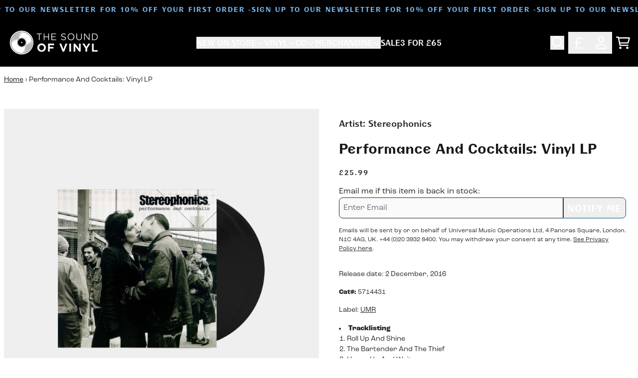

--- FILE ---
content_type: text/html; charset=utf-8
request_url: https://thesoundofvinyl.com/products/performance-and-cocktails-vinyl-lp
body_size: 35677
content:
<!doctype html>
<html class="flex flex-col min-h-full" lang="en">
<head><meta charset="utf-8">
  <meta name="robots" content="noai, noimageai">
  <meta http-equiv="X-UA-Compatible" content="IE=edge,chrome=1">
  <meta name="viewport" content="width=device-width,initial-scale=1,shrink-to-fit=no">
  <style data-shopify>
/* TYPOGRAPHY */:root {
--typeface_primary: 'bc-liguria',futura-pt, sans-serif;--typeface_secondary: 'roc-grotesk',ui-sans-serif, system-ui, -apple-system, BlinkMacSystemFont, "Segoe UI", Roboto, "Helvetica Neue", Arial, "Noto Sans", sans-serif, "Apple Color Emoji", "Segoe UI Emoji", "Segoe UI Symbol", "Noto Color Emoji";--typeface_tertiary: 'roc-grotesk',ui-sans-serif, system-ui, -apple-system, BlinkMacSystemFont, "Segoe UI", Roboto, "Helvetica Neue", Arial, "Noto Sans", sans-serif, "Apple Color Emoji", "Segoe UI Emoji", "Segoe UI Symbol", "Noto Color Emoji";--font_display_md: var(--typeface_primary);
  --font_display_md_weight: 400;
  --font_display_md_letter: 0.125rem;
  --font_display_md_line: 1.5;
  --font_display_md_text_transform: uppercase;--font_display_md_size: 0.875rem;
  --font_display_md_size_md: 0.875rem;--font_heading_2xl: var(--typeface_primary);
  --font_heading_2xl_weight: 700;
  --font_heading_2xl_letter: 0.125rem;
  --font_heading_2xl_line: 1.2;
  --font_heading_2xl_text_transform: uppercase;--font_heading_2xl_size: 2.0625rem;
  --font_heading_2xl_size_md: 2.625rem;--font_heading_xl: var(--typeface_primary);
  --font_heading_xl_weight: 700;
  --font_heading_xl_letter: 0.125rem;
  --font_heading_xl_line: 1.5;
  --font_heading_xl_text_transform: uppercase;--font_heading_xl_size: 1.875rem;
  --font_heading_xl_size_md: 1.875rem;--font_heading_lg: var(--typeface_primary);
  --font_heading_lg_weight: 700;
  --font_heading_lg_letter: 0.0rem;
  --font_heading_lg_line: 1.5;
  --font_heading_lg_text_transform: none;--font_heading_lg_size: 1.75rem;
  --font_heading_lg_size_md: 1.75rem;--font_heading_md: var(--typeface_primary);
  --font_heading_md_weight: 700;
  --font_heading_md_letter: 0.0rem;
  --font_heading_md_line: 1.5;
  --font_heading_md_text_transform: uppercase;--font_heading_md_size: 1.25rem;
  --font_heading_md_size_md: 1.25rem;--font_body_lg: var(--typeface_primary);
  --font_body_lg_weight: 400;
  --font_body_lg_letter: 0.0rem;
  --font_body_lg_line: 1.5;
  --font_body_lg_text_transform: none;--font_body_lg_size: 0.875rem;
  --font_body_lg_size_md: 0.875rem;--font_body_md: var(--typeface_secondary);
  --font_body_md_weight: 400;
  --font_body_md_letter: 0.0rem;
  --font_body_md_line: 1.5;
  --font_body_md_text_transform: none;--font_body_md_size: 1.0rem;
  --font_body_md_size_md: 1.0rem;--font_body_sm: var(--typeface_secondary);
  --font_body_sm_weight: 400;
  --font_body_sm_letter: 0.0rem;
  --font_body_sm_line: 1.5;
  --font_body_sm_text_transform: none;--font_body_sm_size: 0.875rem;
  --font_body_sm_size_md: 0.875rem;--font_body_xs: var(--typeface_secondary);
  --font_body_xs_weight: 400;
  --font_body_xs_letter: 0.0rem;
  --font_body_xs_line: 1.5;
  --font_body_xs_text_transform: none;--font_body_xs_size: 0.75rem;
  --font_body_xs_size_md: 0.75rem;--font_button: var(--typeface_primary);
  --font_button_weight: 700;
  --font_button_letter: 0.0625rem;
  --font_button_line: 1;
  --font_button_text_transform: uppercase;--font_button_size: 1.1875rem;
  --font_button_size_md: 1.1875rem;--font_navigation_lg: var(--typeface_primary);
  --font_navigation_lg_weight: 400;
  --font_navigation_lg_letter: 0.0rem;
  --font_navigation_lg_line: 1.5;
  --font_navigation_lg_text_transform: none;--font_navigation_lg_size: 1.0rem;
  --font_navigation_lg_size_md: 1.0rem;--font_navigation_md: var(--typeface_primary);
  --font_navigation_md_weight: 400;
  --font_navigation_md_letter: 0.0rem;
  --font_navigation_md_line: 1.5;
  --font_navigation_md_text_transform: none;--font_navigation_md_size: 0.875rem;
  --font_navigation_md_size_md: 0.875rem;--font_navigation_sm: var(--typeface_primary);
  --font_navigation_sm_weight: 400;
  --font_navigation_sm_letter: 0.0rem;
  --font_navigation_sm_line: 1.5;
  --font_navigation_sm_text_transform: none;--font_navigation_sm_size: 0.75rem;
  --font_navigation_sm_size_md: 0.75rem;
}
/* TYPOGRAPHY */

</style>
  <style data-shopify>
  /**
      Set Color Variable from shopify
  */
  :root {
    --color-black: hsl(0 0% 5%);
    --color-white: hsl(0 0% 95%);
    --color-transparent: rgba(0,0,0,0);

    --color-gray-50: hsl(0 0% 98%);
    --color-gray-100: hsl(240 5% 96%);
    --color-gray-200: hsl(240 6% 90%);
    --color-gray-300: hsl(240 5% 84%);
    --color-gray-400: hsl(240 5% 65%);
    --color-gray-500: hsl(240 4% 46%);
    --color-gray-600: hsl(240 5% 34%);
    --color-gray-700: hsl(240 5% 26%);
    --color-gray-800: hsl(240 4% 16%);
    --color-gray-900: hsl(240 6% 10%);

    --color-gray-100-on: hsl(240 6% 10%);
    --color-gray-900-on: hsl(240 5% 96%);--scheme1-content-base:240 4% 16%;
      --scheme1-content-subtle:240 5% 34%;
      --scheme1-content-emphasis:240 6% 10%;
      --scheme1-content-heading:240 6% 10%;

      --scheme1-surface:0 0% 100%;
      --scheme1-surface-gradient: ;
      --scheme1-background:0 0% 100%;
      --scheme1-background-gradient: ;

      --scheme1-primary:204 99% 27%;
      --scheme1-primary-light:204 98% 47%;
      --scheme1-primary-dark:203 100% 7%;
      --scheme1-primary-on:0 0% 100%;
      --scheme1-primary-gradient: ;

      --scheme1-secondary:0 0% 0%;
      --scheme1-secondary-light:0 0% 20%;
      --scheme1-secondary-dark:0 0% 0%;
      --scheme1-secondary-on:0 0% 100%;
      --scheme1-secondary-gradient: ;

      --scheme1-tertiary:209 90% 73%;
      --scheme1-tertiary-light:209 89% 93%;
      --scheme1-tertiary-dark:209 90% 53%;
      --scheme1-tertiary-on:0 0% 100%;
      --scheme1-tertiary-gradient: ;--scheme1-notification-on:200 4% 13%;
      --scheme1-notification:220 6% 90%;
      --scheme1-notification-mix: hsl(211, 11%, 42%);--scheme1-success-on:150 3% 13%;
      --scheme1-success:141 79% 85%;
      --scheme1-success-mix: hsl(141, 22%, 39%);--scheme1-error-on:0 74% 42%;
      --scheme1-error:0 100% 97%;
      --scheme1-error-mix: hsl(0, 66%, 60%);--scheme2-content-base:0 0% 100%;
      --scheme2-content-subtle:0 0% 100%;
      --scheme2-content-emphasis:0 0% 100%;
      --scheme2-content-heading:0 0% 100%;

      --scheme2-surface:0 0% 0%;
      --scheme2-surface-gradient: ;
      --scheme2-background:0 0% 0%;
      --scheme2-background-gradient: ;

      --scheme2-primary:0 0% 100%;
      --scheme2-primary-light:0 0% 100%;
      --scheme2-primary-dark:0 0% 80%;
      --scheme2-primary-on:0 0% 0%;
      --scheme2-primary-gradient: ;

      --scheme2-secondary:204 100% 20%;
      --scheme2-secondary-light:204 100% 40%;
      --scheme2-secondary-dark:0 0% 0%;
      --scheme2-secondary-on:0 0% 100%;
      --scheme2-secondary-gradient: ;

      --scheme2-tertiary:209 90% 73%;
      --scheme2-tertiary-light:209 89% 93%;
      --scheme2-tertiary-dark:209 90% 53%;
      --scheme2-tertiary-on:0 0% 98%;
      --scheme2-tertiary-gradient: ;--scheme2-notification-on:200 4% 13%;
      --scheme2-notification:220 6% 90%;
      --scheme2-notification-mix: hsl(211, 11%, 42%);--scheme2-success-on:150 3% 13%;
      --scheme2-success:141 79% 85%;
      --scheme2-success-mix: hsl(141, 22%, 39%);--scheme2-error-on:0 74% 42%;
      --scheme2-error:0 100% 97%;
      --scheme2-error-mix: hsl(0, 66%, 60%);--scheme-cd2e61bc-1556-4405-8e32-2c5cb13bf1a8-content-base:240 4% 16%;
      --scheme-cd2e61bc-1556-4405-8e32-2c5cb13bf1a8-content-subtle:240 5% 34%;
      --scheme-cd2e61bc-1556-4405-8e32-2c5cb13bf1a8-content-emphasis:240 6% 10%;
      --scheme-cd2e61bc-1556-4405-8e32-2c5cb13bf1a8-content-heading:240 6% 10%;

      --scheme-cd2e61bc-1556-4405-8e32-2c5cb13bf1a8-surface:0 0% 100%;
      --scheme-cd2e61bc-1556-4405-8e32-2c5cb13bf1a8-surface-gradient: ;
      --scheme-cd2e61bc-1556-4405-8e32-2c5cb13bf1a8-background:0 0% 100%;
      --scheme-cd2e61bc-1556-4405-8e32-2c5cb13bf1a8-background-gradient: ;

      --scheme-cd2e61bc-1556-4405-8e32-2c5cb13bf1a8-primary:125 66% 33%;
      --scheme-cd2e61bc-1556-4405-8e32-2c5cb13bf1a8-primary-light:125 66% 53%;
      --scheme-cd2e61bc-1556-4405-8e32-2c5cb13bf1a8-primary-dark:125 67% 13%;
      --scheme-cd2e61bc-1556-4405-8e32-2c5cb13bf1a8-primary-on:0 0% 100%;
      --scheme-cd2e61bc-1556-4405-8e32-2c5cb13bf1a8-primary-gradient: ;

      --scheme-cd2e61bc-1556-4405-8e32-2c5cb13bf1a8-secondary:0 0% 0%;
      --scheme-cd2e61bc-1556-4405-8e32-2c5cb13bf1a8-secondary-light:0 0% 20%;
      --scheme-cd2e61bc-1556-4405-8e32-2c5cb13bf1a8-secondary-dark:0 0% 0%;
      --scheme-cd2e61bc-1556-4405-8e32-2c5cb13bf1a8-secondary-on:0 0% 100%;
      --scheme-cd2e61bc-1556-4405-8e32-2c5cb13bf1a8-secondary-gradient: ;

      --scheme-cd2e61bc-1556-4405-8e32-2c5cb13bf1a8-tertiary:51 83% 56%;
      --scheme-cd2e61bc-1556-4405-8e32-2c5cb13bf1a8-tertiary-light:51 83% 76%;
      --scheme-cd2e61bc-1556-4405-8e32-2c5cb13bf1a8-tertiary-dark:51 83% 36%;
      --scheme-cd2e61bc-1556-4405-8e32-2c5cb13bf1a8-tertiary-on:0 0% 0%;
      --scheme-cd2e61bc-1556-4405-8e32-2c5cb13bf1a8-tertiary-gradient: ;--scheme-cd2e61bc-1556-4405-8e32-2c5cb13bf1a8-notification-on:200 4% 13%;
      --scheme-cd2e61bc-1556-4405-8e32-2c5cb13bf1a8-notification:220 6% 90%;
      --scheme-cd2e61bc-1556-4405-8e32-2c5cb13bf1a8-notification-mix: hsl(211, 11%, 42%);--scheme-cd2e61bc-1556-4405-8e32-2c5cb13bf1a8-success-on:150 3% 13%;
      --scheme-cd2e61bc-1556-4405-8e32-2c5cb13bf1a8-success:141 79% 85%;
      --scheme-cd2e61bc-1556-4405-8e32-2c5cb13bf1a8-success-mix: hsl(141, 22%, 39%);--scheme-cd2e61bc-1556-4405-8e32-2c5cb13bf1a8-error-on:0 74% 42%;
      --scheme-cd2e61bc-1556-4405-8e32-2c5cb13bf1a8-error:0 100% 97%;
      --scheme-cd2e61bc-1556-4405-8e32-2c5cb13bf1a8-error-mix: hsl(0, 66%, 60%);--scheme-a2be2b29-c92f-414a-9769-f03dc5b7e5f4-content-base:240 4% 16%;
      --scheme-a2be2b29-c92f-414a-9769-f03dc5b7e5f4-content-subtle:240 5% 34%;
      --scheme-a2be2b29-c92f-414a-9769-f03dc5b7e5f4-content-emphasis:240 6% 10%;
      --scheme-a2be2b29-c92f-414a-9769-f03dc5b7e5f4-content-heading:240 6% 10%;

      --scheme-a2be2b29-c92f-414a-9769-f03dc5b7e5f4-surface:0 0% 100%;
      --scheme-a2be2b29-c92f-414a-9769-f03dc5b7e5f4-surface-gradient: ;
      --scheme-a2be2b29-c92f-414a-9769-f03dc5b7e5f4-background:0 0% 100%;
      --scheme-a2be2b29-c92f-414a-9769-f03dc5b7e5f4-background-gradient: ;

      --scheme-a2be2b29-c92f-414a-9769-f03dc5b7e5f4-primary:0 0% 0%;
      --scheme-a2be2b29-c92f-414a-9769-f03dc5b7e5f4-primary-light:0 0% 20%;
      --scheme-a2be2b29-c92f-414a-9769-f03dc5b7e5f4-primary-dark:0 0% 0%;
      --scheme-a2be2b29-c92f-414a-9769-f03dc5b7e5f4-primary-on:0 0% 100%;
      --scheme-a2be2b29-c92f-414a-9769-f03dc5b7e5f4-primary-gradient: ;

      --scheme-a2be2b29-c92f-414a-9769-f03dc5b7e5f4-secondary:0 0% 0%;
      --scheme-a2be2b29-c92f-414a-9769-f03dc5b7e5f4-secondary-light:0 0% 20%;
      --scheme-a2be2b29-c92f-414a-9769-f03dc5b7e5f4-secondary-dark:0 0% 0%;
      --scheme-a2be2b29-c92f-414a-9769-f03dc5b7e5f4-secondary-on:0 0% 100%;
      --scheme-a2be2b29-c92f-414a-9769-f03dc5b7e5f4-secondary-gradient: ;

      --scheme-a2be2b29-c92f-414a-9769-f03dc5b7e5f4-tertiary:51 83% 56%;
      --scheme-a2be2b29-c92f-414a-9769-f03dc5b7e5f4-tertiary-light:51 83% 76%;
      --scheme-a2be2b29-c92f-414a-9769-f03dc5b7e5f4-tertiary-dark:51 83% 36%;
      --scheme-a2be2b29-c92f-414a-9769-f03dc5b7e5f4-tertiary-on:0 0% 0%;
      --scheme-a2be2b29-c92f-414a-9769-f03dc5b7e5f4-tertiary-gradient: ;--scheme-a2be2b29-c92f-414a-9769-f03dc5b7e5f4-notification-on:200 4% 13%;
      --scheme-a2be2b29-c92f-414a-9769-f03dc5b7e5f4-notification:220 6% 90%;
      --scheme-a2be2b29-c92f-414a-9769-f03dc5b7e5f4-notification-mix: hsl(211, 11%, 42%);--scheme-a2be2b29-c92f-414a-9769-f03dc5b7e5f4-success-on:150 3% 13%;
      --scheme-a2be2b29-c92f-414a-9769-f03dc5b7e5f4-success:141 79% 85%;
      --scheme-a2be2b29-c92f-414a-9769-f03dc5b7e5f4-success-mix: hsl(141, 22%, 39%);--scheme-a2be2b29-c92f-414a-9769-f03dc5b7e5f4-error-on:0 74% 42%;
      --scheme-a2be2b29-c92f-414a-9769-f03dc5b7e5f4-error:0 100% 97%;
      --scheme-a2be2b29-c92f-414a-9769-f03dc5b7e5f4-error-mix: hsl(0, 66%, 60%);}.scheme-scheme1 {
        /* Content */
        --color-content-base: hsl(var(--scheme1-content-base));
        --color-content-subtle: hsl(var(--scheme1-content-subtle));
        --color-content-emphasis: hsl(var(--scheme1-content-emphasis));
        --color-content-heading: hsl(var(--scheme1-content-heading));

        /* Surface */
        --color-surface: hsl(var(--scheme1-surface, var(--scheme1-background)));--color-surface-gradient: hsl(var(--scheme1-surface));
        /* Background */
        --color-background: hsl(var(--scheme1-background));--color-background-gradient: hsl(var(--scheme1-background));/* Primary Color */
        --color-primary-on: hsl(var(--scheme1-primary-on));
        --color-primary: hsl(var(--scheme1-primary));
        --color-primary-dark: hsl(var(--scheme1-primary-dark));
        --color-primary-light: hsl(var(--scheme1-primary-light));--color-primary-gradient: hsl(var(--scheme1-primary));/* Secondary Color */
        --color-secondary-on: hsl(var(--scheme1-secondary-on));
        --color-secondary: hsl(var(--scheme1-secondary));
        --color-secondary-dark: hsl(var(--scheme1-secondary-dark));
        --color-secondary-light: hsl(var(--scheme1-secondary-light));--color-secondary-gradient: hsl(var(--scheme1-secondary));/* Tertiary Color */
        --color-tertiary-on: hsl(var(--scheme1-tertiary-on));
        --color-tertiary: hsl(var(--scheme1-tertiary));
        --color-tertiary-dark: hsl(var(--scheme1-tertiary-dark));
        --color-tertiary-light: hsl(var(--scheme1-tertiary-light));--color-tertiary-gradient: hsl(var(--scheme1-tertiary));/* Accent Colors */
        /* Notification */
        --color-on-notification: hsl(var(--scheme1-notification-on));
        --color-notification: hsl(var(--scheme1-notification));
        --color-notification-mix: var(--scheme1-notification-mix);

        /* Success */
        --color-on-success: hsl(var(--scheme1-success-on));
        --color-success: hsl(var(--scheme1-success));
        --color-success-mix: var(--scheme1-success-mix);

        /* Error */
        --color-on-error: hsl(var(--scheme1-error-on));
        --color-error-on: var(--color-on-error);
        --color-error: hsl(var(--scheme1-error));
        --color-error-mix: var(--scheme1-error-mix);--color-error-mix-on: var(--color-black);

        /* Section */--color-text: var(--color-content-base, var(--color-content-base));
        --color-border: var(--color-secondary, var(--border-default-color));
        /* Section */

        /* Tables BG Color */
        --color-table-bg: var(--color-default, var(--color-background));

        /* Input Color */
        --color-input-text: hsl(var(--scheme1-gray-900));
      }
    .scheme-scheme2 {
        /* Content */
        --color-content-base: hsl(var(--scheme2-content-base));
        --color-content-subtle: hsl(var(--scheme2-content-subtle));
        --color-content-emphasis: hsl(var(--scheme2-content-emphasis));
        --color-content-heading: hsl(var(--scheme2-content-heading));

        /* Surface */
        --color-surface: hsl(var(--scheme2-surface, var(--scheme2-background)));--color-surface-gradient: hsl(var(--scheme2-surface));
        /* Background */
        --color-background: hsl(var(--scheme2-background));--color-background-gradient: hsl(var(--scheme2-background));/* Primary Color */
        --color-primary-on: hsl(var(--scheme2-primary-on));
        --color-primary: hsl(var(--scheme2-primary));
        --color-primary-dark: hsl(var(--scheme2-primary-dark));
        --color-primary-light: hsl(var(--scheme2-primary-light));--color-primary-gradient: hsl(var(--scheme2-primary));/* Secondary Color */
        --color-secondary-on: hsl(var(--scheme2-secondary-on));
        --color-secondary: hsl(var(--scheme2-secondary));
        --color-secondary-dark: hsl(var(--scheme2-secondary-dark));
        --color-secondary-light: hsl(var(--scheme2-secondary-light));--color-secondary-gradient: hsl(var(--scheme2-secondary));/* Tertiary Color */
        --color-tertiary-on: hsl(var(--scheme2-tertiary-on));
        --color-tertiary: hsl(var(--scheme2-tertiary));
        --color-tertiary-dark: hsl(var(--scheme2-tertiary-dark));
        --color-tertiary-light: hsl(var(--scheme2-tertiary-light));--color-tertiary-gradient: hsl(var(--scheme2-tertiary));/* Accent Colors */
        /* Notification */
        --color-on-notification: hsl(var(--scheme2-notification-on));
        --color-notification: hsl(var(--scheme2-notification));
        --color-notification-mix: var(--scheme2-notification-mix);

        /* Success */
        --color-on-success: hsl(var(--scheme2-success-on));
        --color-success: hsl(var(--scheme2-success));
        --color-success-mix: var(--scheme2-success-mix);

        /* Error */
        --color-on-error: hsl(var(--scheme2-error-on));
        --color-error-on: var(--color-on-error);
        --color-error: hsl(var(--scheme2-error));
        --color-error-mix: var(--scheme2-error-mix);--color-error-mix-on: var(--color-black);

        /* Section */--color-bg: var(--color-transparent, var(--color-background));--color-text: var(--color-content-base, var(--color-content-base));
        --color-border: var(--color-secondary, var(--border-default-color));
        /* Section */

        /* Tables BG Color */
        --color-table-bg: var(--color-default, var(--color-background));

        /* Input Color */
        --color-input-text: hsl(var(--scheme2-gray-900));
      }
    .scheme-scheme-cd2e61bc-1556-4405-8e32-2c5cb13bf1a8 {
        /* Content */
        --color-content-base: hsl(var(--scheme-cd2e61bc-1556-4405-8e32-2c5cb13bf1a8-content-base));
        --color-content-subtle: hsl(var(--scheme-cd2e61bc-1556-4405-8e32-2c5cb13bf1a8-content-subtle));
        --color-content-emphasis: hsl(var(--scheme-cd2e61bc-1556-4405-8e32-2c5cb13bf1a8-content-emphasis));
        --color-content-heading: hsl(var(--scheme-cd2e61bc-1556-4405-8e32-2c5cb13bf1a8-content-heading));

        /* Surface */
        --color-surface: hsl(var(--scheme-cd2e61bc-1556-4405-8e32-2c5cb13bf1a8-surface, var(--scheme-cd2e61bc-1556-4405-8e32-2c5cb13bf1a8-background)));--color-surface-gradient: hsl(var(--scheme-cd2e61bc-1556-4405-8e32-2c5cb13bf1a8-surface));
        /* Background */
        --color-background: hsl(var(--scheme-cd2e61bc-1556-4405-8e32-2c5cb13bf1a8-background));--color-background-gradient: hsl(var(--scheme-cd2e61bc-1556-4405-8e32-2c5cb13bf1a8-background));/* Primary Color */
        --color-primary-on: hsl(var(--scheme-cd2e61bc-1556-4405-8e32-2c5cb13bf1a8-primary-on));
        --color-primary: hsl(var(--scheme-cd2e61bc-1556-4405-8e32-2c5cb13bf1a8-primary));
        --color-primary-dark: hsl(var(--scheme-cd2e61bc-1556-4405-8e32-2c5cb13bf1a8-primary-dark));
        --color-primary-light: hsl(var(--scheme-cd2e61bc-1556-4405-8e32-2c5cb13bf1a8-primary-light));--color-primary-gradient: hsl(var(--scheme-cd2e61bc-1556-4405-8e32-2c5cb13bf1a8-primary));/* Secondary Color */
        --color-secondary-on: hsl(var(--scheme-cd2e61bc-1556-4405-8e32-2c5cb13bf1a8-secondary-on));
        --color-secondary: hsl(var(--scheme-cd2e61bc-1556-4405-8e32-2c5cb13bf1a8-secondary));
        --color-secondary-dark: hsl(var(--scheme-cd2e61bc-1556-4405-8e32-2c5cb13bf1a8-secondary-dark));
        --color-secondary-light: hsl(var(--scheme-cd2e61bc-1556-4405-8e32-2c5cb13bf1a8-secondary-light));--color-secondary-gradient: hsl(var(--scheme-cd2e61bc-1556-4405-8e32-2c5cb13bf1a8-secondary));/* Tertiary Color */
        --color-tertiary-on: hsl(var(--scheme-cd2e61bc-1556-4405-8e32-2c5cb13bf1a8-tertiary-on));
        --color-tertiary: hsl(var(--scheme-cd2e61bc-1556-4405-8e32-2c5cb13bf1a8-tertiary));
        --color-tertiary-dark: hsl(var(--scheme-cd2e61bc-1556-4405-8e32-2c5cb13bf1a8-tertiary-dark));
        --color-tertiary-light: hsl(var(--scheme-cd2e61bc-1556-4405-8e32-2c5cb13bf1a8-tertiary-light));--color-tertiary-gradient: hsl(var(--scheme-cd2e61bc-1556-4405-8e32-2c5cb13bf1a8-tertiary));/* Accent Colors */
        /* Notification */
        --color-on-notification: hsl(var(--scheme-cd2e61bc-1556-4405-8e32-2c5cb13bf1a8-notification-on));
        --color-notification: hsl(var(--scheme-cd2e61bc-1556-4405-8e32-2c5cb13bf1a8-notification));
        --color-notification-mix: var(--scheme-cd2e61bc-1556-4405-8e32-2c5cb13bf1a8-notification-mix);

        /* Success */
        --color-on-success: hsl(var(--scheme-cd2e61bc-1556-4405-8e32-2c5cb13bf1a8-success-on));
        --color-success: hsl(var(--scheme-cd2e61bc-1556-4405-8e32-2c5cb13bf1a8-success));
        --color-success-mix: var(--scheme-cd2e61bc-1556-4405-8e32-2c5cb13bf1a8-success-mix);

        /* Error */
        --color-on-error: hsl(var(--scheme-cd2e61bc-1556-4405-8e32-2c5cb13bf1a8-error-on));
        --color-error-on: var(--color-on-error);
        --color-error: hsl(var(--scheme-cd2e61bc-1556-4405-8e32-2c5cb13bf1a8-error));
        --color-error-mix: var(--scheme-cd2e61bc-1556-4405-8e32-2c5cb13bf1a8-error-mix);--color-error-mix-on: var(--color-black);

        /* Section */--color-bg: var(--color-transparent, var(--color-background));--color-text: var(--color-content-base, var(--color-content-base));
        --color-border: var(--color-secondary, var(--border-default-color));
        /* Section */

        /* Tables BG Color */
        --color-table-bg: var(--color-default, var(--color-background));

        /* Input Color */
        --color-input-text: hsl(var(--scheme-cd2e61bc-1556-4405-8e32-2c5cb13bf1a8-gray-900));
      }
    .scheme-scheme-a2be2b29-c92f-414a-9769-f03dc5b7e5f4 {
        /* Content */
        --color-content-base: hsl(var(--scheme-a2be2b29-c92f-414a-9769-f03dc5b7e5f4-content-base));
        --color-content-subtle: hsl(var(--scheme-a2be2b29-c92f-414a-9769-f03dc5b7e5f4-content-subtle));
        --color-content-emphasis: hsl(var(--scheme-a2be2b29-c92f-414a-9769-f03dc5b7e5f4-content-emphasis));
        --color-content-heading: hsl(var(--scheme-a2be2b29-c92f-414a-9769-f03dc5b7e5f4-content-heading));

        /* Surface */
        --color-surface: hsl(var(--scheme-a2be2b29-c92f-414a-9769-f03dc5b7e5f4-surface, var(--scheme-a2be2b29-c92f-414a-9769-f03dc5b7e5f4-background)));--color-surface-gradient: hsl(var(--scheme-a2be2b29-c92f-414a-9769-f03dc5b7e5f4-surface));
        /* Background */
        --color-background: hsl(var(--scheme-a2be2b29-c92f-414a-9769-f03dc5b7e5f4-background));--color-background-gradient: hsl(var(--scheme-a2be2b29-c92f-414a-9769-f03dc5b7e5f4-background));/* Primary Color */
        --color-primary-on: hsl(var(--scheme-a2be2b29-c92f-414a-9769-f03dc5b7e5f4-primary-on));
        --color-primary: hsl(var(--scheme-a2be2b29-c92f-414a-9769-f03dc5b7e5f4-primary));
        --color-primary-dark: hsl(var(--scheme-a2be2b29-c92f-414a-9769-f03dc5b7e5f4-primary-dark));
        --color-primary-light: hsl(var(--scheme-a2be2b29-c92f-414a-9769-f03dc5b7e5f4-primary-light));--color-primary-gradient: hsl(var(--scheme-a2be2b29-c92f-414a-9769-f03dc5b7e5f4-primary));/* Secondary Color */
        --color-secondary-on: hsl(var(--scheme-a2be2b29-c92f-414a-9769-f03dc5b7e5f4-secondary-on));
        --color-secondary: hsl(var(--scheme-a2be2b29-c92f-414a-9769-f03dc5b7e5f4-secondary));
        --color-secondary-dark: hsl(var(--scheme-a2be2b29-c92f-414a-9769-f03dc5b7e5f4-secondary-dark));
        --color-secondary-light: hsl(var(--scheme-a2be2b29-c92f-414a-9769-f03dc5b7e5f4-secondary-light));--color-secondary-gradient: hsl(var(--scheme-a2be2b29-c92f-414a-9769-f03dc5b7e5f4-secondary));/* Tertiary Color */
        --color-tertiary-on: hsl(var(--scheme-a2be2b29-c92f-414a-9769-f03dc5b7e5f4-tertiary-on));
        --color-tertiary: hsl(var(--scheme-a2be2b29-c92f-414a-9769-f03dc5b7e5f4-tertiary));
        --color-tertiary-dark: hsl(var(--scheme-a2be2b29-c92f-414a-9769-f03dc5b7e5f4-tertiary-dark));
        --color-tertiary-light: hsl(var(--scheme-a2be2b29-c92f-414a-9769-f03dc5b7e5f4-tertiary-light));--color-tertiary-gradient: hsl(var(--scheme-a2be2b29-c92f-414a-9769-f03dc5b7e5f4-tertiary));/* Accent Colors */
        /* Notification */
        --color-on-notification: hsl(var(--scheme-a2be2b29-c92f-414a-9769-f03dc5b7e5f4-notification-on));
        --color-notification: hsl(var(--scheme-a2be2b29-c92f-414a-9769-f03dc5b7e5f4-notification));
        --color-notification-mix: var(--scheme-a2be2b29-c92f-414a-9769-f03dc5b7e5f4-notification-mix);

        /* Success */
        --color-on-success: hsl(var(--scheme-a2be2b29-c92f-414a-9769-f03dc5b7e5f4-success-on));
        --color-success: hsl(var(--scheme-a2be2b29-c92f-414a-9769-f03dc5b7e5f4-success));
        --color-success-mix: var(--scheme-a2be2b29-c92f-414a-9769-f03dc5b7e5f4-success-mix);

        /* Error */
        --color-on-error: hsl(var(--scheme-a2be2b29-c92f-414a-9769-f03dc5b7e5f4-error-on));
        --color-error-on: var(--color-on-error);
        --color-error: hsl(var(--scheme-a2be2b29-c92f-414a-9769-f03dc5b7e5f4-error));
        --color-error-mix: var(--scheme-a2be2b29-c92f-414a-9769-f03dc5b7e5f4-error-mix);--color-error-mix-on: var(--color-black);

        /* Section */--color-bg: var(--color-transparent, var(--color-background));--color-text: var(--color-content-base, var(--color-content-base));
        --color-border: var(--color-secondary, var(--border-default-color));
        /* Section */

        /* Tables BG Color */
        --color-table-bg: var(--color-default, var(--color-background));

        /* Input Color */
        --color-input-text: hsl(var(--scheme-a2be2b29-c92f-414a-9769-f03dc5b7e5f4-gray-900));
      }
    
</style>

  <style data-shopify>:root {
    --border-default-width: 1px;
    --border-default-width-narrow: 1px;
    --border-default-width-wide: 2px;
    --border-default-radius: 0;
    --border-default-color: var(--color-content-subtle);
  }</style>
  <style data-shopify>
  :root {--button-px-sm: 0.75rem; --button-py-sm: 0.5rem; --button-px-md: 1rem; --button-py-md: 0.625rem; --button-px-lg: 1.25rem; --button-py-lg: 0.75rem; --button-font-size: var(--font_button_size);--button-all-border-radius: 8px;/* default */ --border-button-width: var(--border-default-width);--button-px-default: var(--button-px-lg);--button-py-default: var(--button-py-md);}

  .btn {--tw-shadow: 0 0px 0px 0 var(--button-shadow-color); --button-box-shadow: var(--tw-ring-offset-shadow, 0 0 rgba(0,0,0,0)), var(--tw-ring-shadow, 0 0 rgba(0,0,0,0)), var(--tw-shadow); display: flex; align-items: center; justify-content: center; text-align: center; cursor: pointer; position: relative; overflow: hidden; color: var(--button-color); border: var(--border-button-width) solid var(--border-color); border-radius: var(--button-all-border-radius); box-shadow: var(--button-box-shadow); padding: var(--button-py-default) var(--button-px-default); font-size: var(--button-font-size); font-family: var(--font_button); font-weight: var(--font_button_weight); letter-spacing: var(--font_button_letter); line-height: var(--font_button_line); text-transform: var(--font_button_text_transform); transition: .2s ease-out; --border-color: var(--default,var(--color-primary)); --button-color: var(--color-primary-on); --button-shadow-color: var(--color-primary-20); text-decoration-color: transparent; --button-fill: var(--color-primary);--button-fill-hover: var(--color-tertiary);}

  .btn:before,
  .btn:after {
    content: '';
    background: transparent;
    inset: 0;
    position: absolute;
    display: block;
    z-index: -1;
    transition: .2s ease-out;
    transform: translate3d(0,0,0);
  }
  .btn:before {
    background: var(--button-fill-hover);
    opacity: 0;
  }
  .btn:hover::before {
    opacity: var(--button-bg-opacity, 1);
  }

  .btn:after {
    background: var(--button-fill);
    opacity: var(--button-bg-opacity, 1);
  }
  .btn:hover::after {
    opacity: 0;
  }

  input.btn {
    background: var(--button-fill);
  }
  input.btn:before {
    display: none;
  }
  input.btn:after {
    display: none;
  }
  input.btn:hover {
    background: var(--button-fill-hover);
  }

  .btn--sm {
    --button-py-default: var(--button-py-sm);
    --button-px-default: var(--button-px-sm);
    font-size: max(calc(var(--button-font-size) * .618em ), 14px)
  }
  .btn--md {
    --button-py-default: var(--button-py-md);
    --button-px-default: var(--button-px-md);
  }
  .btn--lg {
    --button-py-default: var(--button-py-lg);
    --button-px-default: var(--button-px-lg);
  }

  .btn:hover,
  .btn--primary:hover {--border-color: var(--default,var(--color-tertiary)); --button-color: var(--color-tertiary-on); --button-shadow-color: var(--color-tertiary-20); text-decoration-color: transparent;}

  .btn--secondary {--button-color: var(--color-secondary); --border-color: var(--default,var(--color-secondary)); --button-shadow-color: var(--color-secondary-20); text-decoration-color: transparent; --button-fill: var(--color-transparent);--button-fill-hover: var(--color-secondary);}

  .btn--secondary:hover {--border-color: var(--default,var(--color-secondary)); --button-color: var(--color-secondary-on); --button-shadow-color: var(--color-secondary-20); text-decoration-color: transparent;}

  .btn--tertiary {--button-color: var(--color-tertiary); --border-color: transparent; --button-shadow-color: transparent; text-decoration-color: transparent; --button-fill: var(--color-transparent);--button-fill-hover: var(--color-primary);}

  .btn--tertiary:hover {--border-color: var(--default,var(--color-primary)); --button-color: var(--color-primary-on); --button-shadow-color: var(--color-primary-20); text-decoration-color: transparent;}

  .btn--light {--border-color: var(--color-gray-100,var(--color-gray-100)); --button-color: var(--color-gray-100-on); --button-shadow-color: var(--color-gray-100-20); text-decoration-color: transparent; --button-fill: var(--color-gray-100);--button-fill-hover: var(--color-gray-100);}

  .btn--light:hover {--border-color: var(--color-gray-100,var(--color-gray-100)); --button-color: var(--color-gray-100-on); --button-shadow-color: var(--color-gray-100-20); text-decoration-color: transparent;}

  .btn--dark {--border-color: var(--color-gray-900,var(--color-gray-900)); --button-color: var(--color-gray-900-on); --button-shadow-color: var(--color-gray-900-20); text-decoration-color: transparent; --button-fill: var(--color-gray-900);--button-fill-hover: var(--color-gray-900);}

  .btn--dark:hover {--border-color: var(--color-gray-900,var(--color-gray-900)); --button-color: var(--color-gray-900-on); --button-shadow-color: var(--color-gray-900-20); text-decoration-color: transparent;}

  .btn--error {--border-color: var(--color-error,var(--color-error)); --button-color: var(--color-error-on); --button-shadow-color: var(--color-error-20); text-decoration-color: transparent; --button-fill: var(--color-error);--button-fill-hover: var(--color-error-on);}

  .btn--error:hover {--border-color: var(--color-error-on,var(--color-error-on)); --button-color: var(--color-error-on-on); --button-shadow-color: var(--color-error-on-20); text-decoration-color: transparent; --button-color: var(--color-error);}

  .btn--error-on {--border-color: var(--color-error-on,var(--color-error-on)); --button-color: var(--color-error-on-on); --button-shadow-color: var(--color-error-on-20); text-decoration-color: transparent; --button-fill: var(--color-on-error); --button-color: var(--color-error);--button-fill-hover: var(--color-error);}

  .btn--error-on:hover {--border-color: var(--color-error,var(--color-error)); --button-color: var(--color-error-on); --button-shadow-color: var(--color-error-20); text-decoration-color: transparent; --button-color: var(--color-on-error);}

  .btn--error-mix {--border-color: var(--color-error-mix,var(--color-error-mix)); --button-color: var(--color-error-mix-on); --button-shadow-color: var(--color-error-mix-20); text-decoration-color: transparent; --button-fill: var(--color-error-mix);--button-fill-hover: var(--color-error-mix);}

  .btn--error-mix:hover {--border-color: var(--color-error-mix,var(--color-error-mix)); --button-color: var(--color-error-mix-on); --button-shadow-color: var(--color-error-mix-20); text-decoration-color: transparent;}

  @media screen and (min-width: 48em) {
    .btn {
      --button-font-size: var(--font_button_size_md);
    }
  }
</style>

  <style data-shopify>
:root {
  --gap-sm-2xs: 0.25rem;
  --gap-sm-xs: 0.5rem;
  --gap-sm-sm: 0.75rem;
  --gap-sm-md: 1.0rem;
  --gap-sm-lg: 1.25rem;
  --gap-sm-xl: 1.5rem;
  --gap-sm-2xl: 2.0rem;
  --gap-lg-2xs: 0.5rem;
  --gap-lg-xs: 1.0rem;
  --gap-lg-sm: 1.5rem;
  --gap-lg-md: 2.0rem;
  --gap-lg-lg: 2.5rem;
  --gap-lg-xl: 3.0rem;
  --gap-lg-2xl: 3.5rem;
  --gap-container-2xs: 0.5rem;
  --gap-container-xs: 1.0rem;
  --gap-container-sm: 2.0rem;
  --gap-container-md: 3.0rem;
  --gap-container-lg: 4.0rem;
  --gap-container-xl: 5.0rem;
  --gap-container-2xl: 6.0rem;
  --padding-xs-2xs: 0.125rem;
  --padding-xs-xs: 0.25rem;
  --padding-xs-sm: 0.375rem;
  --padding-xs-md: 0.5rem;
  --padding-xs-lg: 0.625rem;
  --padding-xs-xl: 0.75rem;
  --padding-xs-2xl: 1.0rem;
  --padding-sm-2xs: 0.25rem;
  --padding-sm-xs: 0.5rem;
  --padding-sm-sm: 0.75rem;
  --padding-sm-md: 1.0rem;
  --padding-sm-lg: 1.25rem;
  --padding-sm-xl: 1.5rem;
  --padding-sm-2xl: 2.0rem;
  --padding-lg-2xs: 0.5rem;
  --padding-lg-xs: 1.0rem;
  --padding-lg-sm: 1.5rem;
  --padding-lg-md: 2.0rem;
  --padding-lg-lg: 2.5rem;
  --padding-lg-xl: 3.0rem;
  --padding-lg-2xl: 3.5rem;
  --padding-container-2xs: 0.5rem;
  --padding-container-xs: 1.0rem;
  --padding-container-sm: 2.0rem;
  --padding-container-md: 3.0rem;
  --padding-container-lg: 4.0rem;
  --padding-container-xl: 5.0rem;
  --padding-container-2xl: 6.0rem;
  --padding-section-desktop-2xs: .5rem;
  --padding-section-desktop-xs: 1rem;
  --padding-section-desktop-sm: 2rem;
  --padding-section-desktop-md: 3rem;
  --padding-section-desktop-lg: 4rem;
  --padding-section-desktop-xl: 5rem;
  --padding-section-desktop-2xl: 6rem;
  --padding-section-mobile-2xs: .25rem;
  --padding-section-mobile-xs: .5rem;
  --padding-section-mobile-sm: 1.5rem;
  --padding-section-mobile-md: 2rem;
  --padding-section-mobile-lg: 2.5rem;
  --padding-section-mobile-xl: 3rem;
  --padding-section-mobile-2xl: 4rem;
  --margin-sm-2xs: 0.25rem;
  --margin-sm-xs: 0.5rem;
  --margin-sm-sm: 0.75rem;
  --margin-sm-md: 1.0rem;
  --margin-sm-lg: 1.25rem;
  --margin-sm-xl: 1.5rem;
  --margin-sm-2xl: 2.0rem;
  --margin-lg-2xs: 0.5rem;
  --margin-lg-xs: 1.0rem;
  --margin-lg-sm: 1.5rem;
  --margin-lg-md: 2.0rem;
  --margin-lg-lg: 2.5rem;
  --margin-lg-xl: 3.0rem;
  --margin-lg-2xl: 3.5rem;
  --margin-container-2xs: 0.5rem;
  --margin-container-xs: 1.0rem;
  --margin-container-sm: 2.0rem;
  --margin-container-md: 3.0rem;
  --margin-container-lg: 4.0rem;
  --margin-container-xl: 5.0rem;
  --margin-container-2xl: 6.0rem;
  --w-tooltip-sm: 180px;
  --w-tooltip-md: 210px;
  --w-tooltip-lg: 240px;
  --w-tooltip-xl: 270px;

  --container-max-w-sm: 100rem;
  --container-max-w-lg: 200rem;--select-pad-r: calc(var(--border-default-width) + 1rem + (2 * var(--padding-sm-xs)));
}

</style>
  <link href="//thesoundofvinyl.com/cdn/shop/t/68/assets/styles-critical.bundle.css?v=58511942397149464071759849631" rel="stylesheet" type="text/css" media="all" />
  <title>Stereophonics -
Performance And Cocktails: Vinyl LP - The Sound of Vinyl</title>
<script>
    window.theme_version = '2.37.1';
</script>
  <script src="//thesoundofvinyl.com/cdn/shop/t/68/assets/runtime.bundle.js?v=32256327851321674331759849628"></script>
  <script src="//thesoundofvinyl.com/cdn/shop/t/68/assets/geolocation.bundle.js?v=134676996089349896181759849619"></script>
<script>
  window.dataLayer = window.dataLayer || [];
  
window.dataLayer.push({
    event:'page_data_loaded',
    user: {
      logged_in: 'false'
    },
    pageType: 'product',
    platform: 'shopify',
    shopify_consent: 'true',
    platform_theme: 'global',
    platform_version: window.theme_version
  });
</script>

<script>(function(w,d,s,l,i){w[l]=w[l]||[];w[l].push({'gtm.start':
new Date().getTime(),event:'gtm.js'});var f=d.getElementsByTagName(s)[0],
j=d.createElement(s),dl=l!='dataLayer'?'&l='+l:'';j.async=true;j.src=
'https://www.googletagmanager.com/gtm.js?id='+i+dl;f.parentNode.insertBefore(j,f);
})(window,document,'script','dataLayer','GTM-5GS46SW');</script>

<link rel="canonical" href="https://thesoundofvinyl.com/products/performance-and-cocktails-vinyl-lp">

  <script>window.performance && window.performance.mark && window.performance.mark('shopify.content_for_header.start');</script><meta name="google-site-verification" content="xU6GRBjJ5eDms-tKXQEnxKkOCJ1qzT2jgEk6kP8Usyk">
<meta name="facebook-domain-verification" content="8xu88iq2zbhfp30yofmkqlndruzs5f">
<meta id="shopify-digital-wallet" name="shopify-digital-wallet" content="/68548428061/digital_wallets/dialog">
<meta name="shopify-checkout-api-token" content="ae33caac06e1dc6eeef34bba84804c97">
<link rel="alternate" type="application/json+oembed" href="https://thesoundofvinyl.com/products/performance-and-cocktails-vinyl-lp.oembed">
<script async="async" src="/checkouts/internal/preloads.js?locale=en-GB"></script>
<link rel="preconnect" href="https://shop.app" crossorigin="anonymous">
<script async="async" src="https://shop.app/checkouts/internal/preloads.js?locale=en-GB&shop_id=68548428061" crossorigin="anonymous"></script>
<script id="apple-pay-shop-capabilities" type="application/json">{"shopId":68548428061,"countryCode":"GB","currencyCode":"GBP","merchantCapabilities":["supports3DS"],"merchantId":"gid:\/\/shopify\/Shop\/68548428061","merchantName":"The Sound of Vinyl","requiredBillingContactFields":["postalAddress","email","phone"],"requiredShippingContactFields":["postalAddress","email","phone"],"shippingType":"shipping","supportedNetworks":["visa","maestro","masterCard","amex","discover","elo"],"total":{"type":"pending","label":"The Sound of Vinyl","amount":"1.00"},"shopifyPaymentsEnabled":true,"supportsSubscriptions":true}</script>
<script id="shopify-features" type="application/json">{"accessToken":"ae33caac06e1dc6eeef34bba84804c97","betas":["rich-media-storefront-analytics"],"domain":"thesoundofvinyl.com","predictiveSearch":true,"shopId":68548428061,"locale":"en"}</script>
<script>var Shopify = Shopify || {};
Shopify.shop = "sound-of-vinyl-uk.myshopify.com";
Shopify.locale = "en";
Shopify.currency = {"active":"GBP","rate":"1.0"};
Shopify.country = "GB";
Shopify.theme = {"name":"Live The Sound of Vinyl Theme (November 2025)","id":181906309405,"schema_name":"Rhythm","schema_version":"2.37.1","theme_store_id":null,"role":"main"};
Shopify.theme.handle = "null";
Shopify.theme.style = {"id":null,"handle":null};
Shopify.cdnHost = "thesoundofvinyl.com/cdn";
Shopify.routes = Shopify.routes || {};
Shopify.routes.root = "/";</script>
<script type="module">!function(o){(o.Shopify=o.Shopify||{}).modules=!0}(window);</script>
<script>!function(o){function n(){var o=[];function n(){o.push(Array.prototype.slice.apply(arguments))}return n.q=o,n}var t=o.Shopify=o.Shopify||{};t.loadFeatures=n(),t.autoloadFeatures=n()}(window);</script>
<script>
  window.ShopifyPay = window.ShopifyPay || {};
  window.ShopifyPay.apiHost = "shop.app\/pay";
  window.ShopifyPay.redirectState = null;
</script>
<script id="shop-js-analytics" type="application/json">{"pageType":"product"}</script>
<script defer="defer" async type="module" src="//thesoundofvinyl.com/cdn/shopifycloud/shop-js/modules/v2/client.init-shop-cart-sync_IZsNAliE.en.esm.js"></script>
<script defer="defer" async type="module" src="//thesoundofvinyl.com/cdn/shopifycloud/shop-js/modules/v2/chunk.common_0OUaOowp.esm.js"></script>
<script type="module">
  await import("//thesoundofvinyl.com/cdn/shopifycloud/shop-js/modules/v2/client.init-shop-cart-sync_IZsNAliE.en.esm.js");
await import("//thesoundofvinyl.com/cdn/shopifycloud/shop-js/modules/v2/chunk.common_0OUaOowp.esm.js");

  window.Shopify.SignInWithShop?.initShopCartSync?.({"fedCMEnabled":true,"windoidEnabled":true});

</script>
<script>
  window.Shopify = window.Shopify || {};
  if (!window.Shopify.featureAssets) window.Shopify.featureAssets = {};
  window.Shopify.featureAssets['shop-js'] = {"shop-cart-sync":["modules/v2/client.shop-cart-sync_DLOhI_0X.en.esm.js","modules/v2/chunk.common_0OUaOowp.esm.js"],"init-fed-cm":["modules/v2/client.init-fed-cm_C6YtU0w6.en.esm.js","modules/v2/chunk.common_0OUaOowp.esm.js"],"shop-button":["modules/v2/client.shop-button_BCMx7GTG.en.esm.js","modules/v2/chunk.common_0OUaOowp.esm.js"],"shop-cash-offers":["modules/v2/client.shop-cash-offers_BT26qb5j.en.esm.js","modules/v2/chunk.common_0OUaOowp.esm.js","modules/v2/chunk.modal_CGo_dVj3.esm.js"],"init-windoid":["modules/v2/client.init-windoid_B9PkRMql.en.esm.js","modules/v2/chunk.common_0OUaOowp.esm.js"],"init-shop-email-lookup-coordinator":["modules/v2/client.init-shop-email-lookup-coordinator_DZkqjsbU.en.esm.js","modules/v2/chunk.common_0OUaOowp.esm.js"],"shop-toast-manager":["modules/v2/client.shop-toast-manager_Di2EnuM7.en.esm.js","modules/v2/chunk.common_0OUaOowp.esm.js"],"shop-login-button":["modules/v2/client.shop-login-button_BtqW_SIO.en.esm.js","modules/v2/chunk.common_0OUaOowp.esm.js","modules/v2/chunk.modal_CGo_dVj3.esm.js"],"avatar":["modules/v2/client.avatar_BTnouDA3.en.esm.js"],"pay-button":["modules/v2/client.pay-button_CWa-C9R1.en.esm.js","modules/v2/chunk.common_0OUaOowp.esm.js"],"init-shop-cart-sync":["modules/v2/client.init-shop-cart-sync_IZsNAliE.en.esm.js","modules/v2/chunk.common_0OUaOowp.esm.js"],"init-customer-accounts":["modules/v2/client.init-customer-accounts_DenGwJTU.en.esm.js","modules/v2/client.shop-login-button_BtqW_SIO.en.esm.js","modules/v2/chunk.common_0OUaOowp.esm.js","modules/v2/chunk.modal_CGo_dVj3.esm.js"],"init-shop-for-new-customer-accounts":["modules/v2/client.init-shop-for-new-customer-accounts_JdHXxpS9.en.esm.js","modules/v2/client.shop-login-button_BtqW_SIO.en.esm.js","modules/v2/chunk.common_0OUaOowp.esm.js","modules/v2/chunk.modal_CGo_dVj3.esm.js"],"init-customer-accounts-sign-up":["modules/v2/client.init-customer-accounts-sign-up_D6__K_p8.en.esm.js","modules/v2/client.shop-login-button_BtqW_SIO.en.esm.js","modules/v2/chunk.common_0OUaOowp.esm.js","modules/v2/chunk.modal_CGo_dVj3.esm.js"],"checkout-modal":["modules/v2/client.checkout-modal_C_ZQDY6s.en.esm.js","modules/v2/chunk.common_0OUaOowp.esm.js","modules/v2/chunk.modal_CGo_dVj3.esm.js"],"shop-follow-button":["modules/v2/client.shop-follow-button_XetIsj8l.en.esm.js","modules/v2/chunk.common_0OUaOowp.esm.js","modules/v2/chunk.modal_CGo_dVj3.esm.js"],"lead-capture":["modules/v2/client.lead-capture_DvA72MRN.en.esm.js","modules/v2/chunk.common_0OUaOowp.esm.js","modules/v2/chunk.modal_CGo_dVj3.esm.js"],"shop-login":["modules/v2/client.shop-login_ClXNxyh6.en.esm.js","modules/v2/chunk.common_0OUaOowp.esm.js","modules/v2/chunk.modal_CGo_dVj3.esm.js"],"payment-terms":["modules/v2/client.payment-terms_CNlwjfZz.en.esm.js","modules/v2/chunk.common_0OUaOowp.esm.js","modules/v2/chunk.modal_CGo_dVj3.esm.js"]};
</script>
<script>(function() {
  var isLoaded = false;
  function asyncLoad() {
    if (isLoaded) return;
    isLoaded = true;
    var urls = ["https:\/\/ecommplugins-scripts.trustpilot.com\/v2.1\/js\/header.min.js?settings=eyJrZXkiOiJmNFdUZFQ3RHA1SUxNTzV1IiwicyI6Im5vbmUifQ==\u0026v=2.5\u0026shop=sound-of-vinyl-uk.myshopify.com","https:\/\/ecommplugins-trustboxsettings.trustpilot.com\/sound-of-vinyl-uk.myshopify.com.js?settings=1692803045971\u0026shop=sound-of-vinyl-uk.myshopify.com","\/\/cdn.shopify.com\/proxy\/8c441f899723e1bd4f2dcdf9638aaa2cf1a71b4c108a688969bb05adb742c02b\/cdn.singleassets.com\/storefront-legacy\/single-ui-content-gating-0.0.854.js?shop=sound-of-vinyl-uk.myshopify.com\u0026sp-cache-control=cHVibGljLCBtYXgtYWdlPTkwMA"];
    for (var i = 0; i < urls.length; i++) {
      var s = document.createElement('script');
      s.type = 'text/javascript';
      s.async = true;
      s.src = urls[i];
      var x = document.getElementsByTagName('script')[0];
      x.parentNode.insertBefore(s, x);
    }
  };
  if(window.attachEvent) {
    window.attachEvent('onload', asyncLoad);
  } else {
    window.addEventListener('load', asyncLoad, false);
  }
})();</script>
<script id="__st">var __st={"a":68548428061,"offset":0,"reqid":"ed60d5a3-b864-4164-9f5c-6fe3aff83a9a-1768551832","pageurl":"thesoundofvinyl.com\/products\/performance-and-cocktails-vinyl-lp","u":"23a69be0fbfe","p":"product","rtyp":"product","rid":8186214154525};</script>
<script>window.ShopifyPaypalV4VisibilityTracking = true;</script>
<script id="captcha-bootstrap">!function(){'use strict';const t='contact',e='account',n='new_comment',o=[[t,t],['blogs',n],['comments',n],[t,'customer']],c=[[e,'customer_login'],[e,'guest_login'],[e,'recover_customer_password'],[e,'create_customer']],r=t=>t.map((([t,e])=>`form[action*='/${t}']:not([data-nocaptcha='true']) input[name='form_type'][value='${e}']`)).join(','),a=t=>()=>t?[...document.querySelectorAll(t)].map((t=>t.form)):[];function s(){const t=[...o],e=r(t);return a(e)}const i='password',u='form_key',d=['recaptcha-v3-token','g-recaptcha-response','h-captcha-response',i],f=()=>{try{return window.sessionStorage}catch{return}},m='__shopify_v',_=t=>t.elements[u];function p(t,e,n=!1){try{const o=window.sessionStorage,c=JSON.parse(o.getItem(e)),{data:r}=function(t){const{data:e,action:n}=t;return t[m]||n?{data:e,action:n}:{data:t,action:n}}(c);for(const[e,n]of Object.entries(r))t.elements[e]&&(t.elements[e].value=n);n&&o.removeItem(e)}catch(o){console.error('form repopulation failed',{error:o})}}const l='form_type',E='cptcha';function T(t){t.dataset[E]=!0}const w=window,h=w.document,L='Shopify',v='ce_forms',y='captcha';let A=!1;((t,e)=>{const n=(g='f06e6c50-85a8-45c8-87d0-21a2b65856fe',I='https://cdn.shopify.com/shopifycloud/storefront-forms-hcaptcha/ce_storefront_forms_captcha_hcaptcha.v1.5.2.iife.js',D={infoText:'Protected by hCaptcha',privacyText:'Privacy',termsText:'Terms'},(t,e,n)=>{const o=w[L][v],c=o.bindForm;if(c)return c(t,g,e,D).then(n);var r;o.q.push([[t,g,e,D],n]),r=I,A||(h.body.append(Object.assign(h.createElement('script'),{id:'captcha-provider',async:!0,src:r})),A=!0)});var g,I,D;w[L]=w[L]||{},w[L][v]=w[L][v]||{},w[L][v].q=[],w[L][y]=w[L][y]||{},w[L][y].protect=function(t,e){n(t,void 0,e),T(t)},Object.freeze(w[L][y]),function(t,e,n,w,h,L){const[v,y,A,g]=function(t,e,n){const i=e?o:[],u=t?c:[],d=[...i,...u],f=r(d),m=r(i),_=r(d.filter((([t,e])=>n.includes(e))));return[a(f),a(m),a(_),s()]}(w,h,L),I=t=>{const e=t.target;return e instanceof HTMLFormElement?e:e&&e.form},D=t=>v().includes(t);t.addEventListener('submit',(t=>{const e=I(t);if(!e)return;const n=D(e)&&!e.dataset.hcaptchaBound&&!e.dataset.recaptchaBound,o=_(e),c=g().includes(e)&&(!o||!o.value);(n||c)&&t.preventDefault(),c&&!n&&(function(t){try{if(!f())return;!function(t){const e=f();if(!e)return;const n=_(t);if(!n)return;const o=n.value;o&&e.removeItem(o)}(t);const e=Array.from(Array(32),(()=>Math.random().toString(36)[2])).join('');!function(t,e){_(t)||t.append(Object.assign(document.createElement('input'),{type:'hidden',name:u})),t.elements[u].value=e}(t,e),function(t,e){const n=f();if(!n)return;const o=[...t.querySelectorAll(`input[type='${i}']`)].map((({name:t})=>t)),c=[...d,...o],r={};for(const[a,s]of new FormData(t).entries())c.includes(a)||(r[a]=s);n.setItem(e,JSON.stringify({[m]:1,action:t.action,data:r}))}(t,e)}catch(e){console.error('failed to persist form',e)}}(e),e.submit())}));const S=(t,e)=>{t&&!t.dataset[E]&&(n(t,e.some((e=>e===t))),T(t))};for(const o of['focusin','change'])t.addEventListener(o,(t=>{const e=I(t);D(e)&&S(e,y())}));const B=e.get('form_key'),M=e.get(l),P=B&&M;t.addEventListener('DOMContentLoaded',(()=>{const t=y();if(P)for(const e of t)e.elements[l].value===M&&p(e,B);[...new Set([...A(),...v().filter((t=>'true'===t.dataset.shopifyCaptcha))])].forEach((e=>S(e,t)))}))}(h,new URLSearchParams(w.location.search),n,t,e,['guest_login'])})(!0,!0)}();</script>
<script integrity="sha256-4kQ18oKyAcykRKYeNunJcIwy7WH5gtpwJnB7kiuLZ1E=" data-source-attribution="shopify.loadfeatures" defer="defer" src="//thesoundofvinyl.com/cdn/shopifycloud/storefront/assets/storefront/load_feature-a0a9edcb.js" crossorigin="anonymous"></script>
<script crossorigin="anonymous" defer="defer" src="//thesoundofvinyl.com/cdn/shopifycloud/storefront/assets/shopify_pay/storefront-65b4c6d7.js?v=20250812"></script>
<script data-source-attribution="shopify.dynamic_checkout.dynamic.init">var Shopify=Shopify||{};Shopify.PaymentButton=Shopify.PaymentButton||{isStorefrontPortableWallets:!0,init:function(){window.Shopify.PaymentButton.init=function(){};var t=document.createElement("script");t.src="https://thesoundofvinyl.com/cdn/shopifycloud/portable-wallets/latest/portable-wallets.en.js",t.type="module",document.head.appendChild(t)}};
</script>
<script data-source-attribution="shopify.dynamic_checkout.buyer_consent">
  function portableWalletsHideBuyerConsent(e){var t=document.getElementById("shopify-buyer-consent"),n=document.getElementById("shopify-subscription-policy-button");t&&n&&(t.classList.add("hidden"),t.setAttribute("aria-hidden","true"),n.removeEventListener("click",e))}function portableWalletsShowBuyerConsent(e){var t=document.getElementById("shopify-buyer-consent"),n=document.getElementById("shopify-subscription-policy-button");t&&n&&(t.classList.remove("hidden"),t.removeAttribute("aria-hidden"),n.addEventListener("click",e))}window.Shopify?.PaymentButton&&(window.Shopify.PaymentButton.hideBuyerConsent=portableWalletsHideBuyerConsent,window.Shopify.PaymentButton.showBuyerConsent=portableWalletsShowBuyerConsent);
</script>
<script data-source-attribution="shopify.dynamic_checkout.cart.bootstrap">document.addEventListener("DOMContentLoaded",(function(){function t(){return document.querySelector("shopify-accelerated-checkout-cart, shopify-accelerated-checkout")}if(t())Shopify.PaymentButton.init();else{new MutationObserver((function(e,n){t()&&(Shopify.PaymentButton.init(),n.disconnect())})).observe(document.body,{childList:!0,subtree:!0})}}));
</script>
<link id="shopify-accelerated-checkout-styles" rel="stylesheet" media="screen" href="https://thesoundofvinyl.com/cdn/shopifycloud/portable-wallets/latest/accelerated-checkout-backwards-compat.css" crossorigin="anonymous">
<style id="shopify-accelerated-checkout-cart">
        #shopify-buyer-consent {
  margin-top: 1em;
  display: inline-block;
  width: 100%;
}

#shopify-buyer-consent.hidden {
  display: none;
}

#shopify-subscription-policy-button {
  background: none;
  border: none;
  padding: 0;
  text-decoration: underline;
  font-size: inherit;
  cursor: pointer;
}

#shopify-subscription-policy-button::before {
  box-shadow: none;
}

      </style>

<script>window.performance && window.performance.mark && window.performance.mark('shopify.content_for_header.end');</script> 
<link rel="stylesheet" href="https://use.typekit.net/ygs5hkd.css"><link rel="stylesheet" href="https://use.typekit.net/dyu5jmx.css"><style>
  dialog[open]::backdrop,
  .umg-backdrop {
    
      --theme-color: ;
      background: hsl(240 4% 16% / 0.4);
      -webkit-backdrop-filter: blur(10px);
      backdrop-filter: blur(10px);
  }
  
  #PBarNextFrameWrapper::backdrop,
  #web-pixels-helper-sandbox-container::backdrop {
    --theme-color: unset;
    background: unset;
    -webkit-backdrop-filter: unset;
    backdrop-filter: unset;
  }
</style>
  <link href="//thesoundofvinyl.com/cdn/shop/t/68/assets/styles.bundle.css?v=24066812275531581571759849631" rel="stylesheet" type="text/css" media="print" id="styles_css_bundle" onload="this.media=`all`;this.removeAttribute(`onload`)" />
  <noscript><link href="//thesoundofvinyl.com/cdn/shop/t/68/assets/styles.bundle.css?v=24066812275531581571759849631" rel="stylesheet" type="text/css" media="all" id="styles_css_bundle" /></noscript>
  <script src="//thesoundofvinyl.com/cdn/shop/t/68/assets/alpine.bundle.js?v=183781353688061453261759849520" defer></script><style data-shopify>.template__index .product_card .card__details--wrapper.col-start-1.row-start-2.min-w-0.flex.flex-1.flex-col.p-\[0\.05px\].gap-y-sm-sm.pt-sm-xs.pb-sm-sm.px-sm-sm {
     min-height: 14em;
}
.template__index .swiper-pagination-horizontal {
  margin-top: 1.5em;
}

.section-20-off .product_card .card__image-wrapper:after { 
content: "20% OFF"; color: white; font-weight: normal; background: black; transition: right .3s; position: absolute; padding: 0.3em 0.5em; text-transform: uppercase; font-size: .75em; line-height: 1em; bottom: 0.5em; right: 0.5em; 
}

.section-30-off .product_card .card__image-wrapper:after { 
content: "30% OFF"; color: white; font-weight: normal; background: black; transition: right .3s; position: absolute; padding: 0.3em 0.5em; text-transform: uppercase; font-size: .75em; line-height: 1em; bottom: 0.5em; right: 0.5em; 
}

.section-40-off .product_card .card__image-wrapper:after { 
content: "40% OFF"; color: white; font-weight: normal; background: black; transition: right .3s; position: absolute; padding: 0.3em 0.5em; text-transform: uppercase; font-size: .75em; line-height: 1em; bottom: 0.5em; right: 0.5em; 
}

.section-50-off .product_card .card__image-wrapper:after { 
content: "50% OFF"; color: white; font-weight: normal; background: black; transition: right .3s; position: absolute; padding: 0.3em 0.5em; text-transform: uppercase; font-size: .75em; line-height: 1em; bottom: 0.5em; right: 0.5em; 
}

.section-60-off .product_card .card__image-wrapper:after { 
content: "60% OFF"; color: white; font-weight: normal; background: black; transition: right .3s; position: absolute; padding: 0.3em 0.5em; text-transform: uppercase; font-size: .75em; line-height: 1em; bottom: 0.5em; right: 0.5em; 
}

.section-70-off .product_card .card__image-wrapper:after { 
content: "70% OFF"; color: white; font-weight: normal; background: black; transition: right .3s; position: absolute; padding: 0.3em 0.5em; text-transform: uppercase; font-size: .75em; line-height: 1em; bottom: 0.5em; right: 0.5em; 
}

.card__image-wrapper {
   overflow: hidden;
  padding: 5px;
}</style><script id="ze-snippet" src="https://static.zdassets.com/ekr/snippet.js?key=4ddd99f2-84bb-430e-88df-560a720be9f" defer="defer"></script><link rel="apple-touch-icon" sizes="180x180" href="//thesoundofvinyl.com/cdn/shop/files/Sound-of-vinyl-favicon.png?crop=center&height=180&v=1678702125&width=180">
    <link rel="icon" href="//thesoundofvinyl.com/cdn/shop/files/Sound-of-vinyl-favicon.png?crop=center&height=32&v=1678702125&width=32"><meta name="description" content="Tracklisting Roll Up And Shine The Bartender And The Thief Hurry Up And Wait Pick A Part That&#39;s New Just Looking Half The Lies You Tell Ain&#39;t True I Wouldn&#39;t Believe Your Radio T-Shirt Sun Tan Is Yesterday, Tomorrow, Today? A Minute Longer Takes Her Clothes Off Plastic California I Stopped To Fill My Car Up (Backing Vo">

  <meta property="og:site_name" content="The Sound of Vinyl">
  <meta property="og:url" content="https://thesoundofvinyl.com/products/performance-and-cocktails-vinyl-lp">
  <meta property="og:title" content="Stereophonics - Performance And Cocktails: Vinyl LP - The Sound of Vinyl">
  <meta property="og:type" content="product">
  <meta property="og:description" content="Tracklisting Roll Up And Shine The Bartender And The Thief Hurry Up And Wait Pick A Part That&#39;s New Just Looking Half The Lies You Tell Ain&#39;t True I Wouldn&#39;t Believe Your Radio T-Shirt Sun Tan Is Yesterday, Tomorrow, Today? A Minute Longer Takes Her Clothes Off Plastic California I Stopped To Fill My Car Up (Backing Vo"><meta property="og:image" content="http://thesoundofvinyl.com/cdn/shop/files/Stereophonics_-_Performance_26_Cocktails_copy1_1.png?v=1753874898">
  <meta property="og:image:secure_url" content="https://thesoundofvinyl.com/cdn/shop/files/Stereophonics_-_Performance_26_Cocktails_copy1_1.png?v=1753874898">
  <meta property="og:image:width" content="2050">
  <meta property="og:image:height" content="2050"><meta property="og:price:amount" content="25.99">
    <meta property="og:price:currency" content="GBP"><meta name="twitter:card" content="summary_large_image">
  <meta name="twitter:title" content="Stereophonics - Performance And Cocktails: Vinyl LP - The Sound of Vinyl">
  <meta name="twitter:description" content="Tracklisting Roll Up And Shine The Bartender And The Thief Hurry Up And Wait Pick A Part That&#39;s New Just Looking Half The Lies You Tell Ain&#39;t True I Wouldn&#39;t Believe Your Radio T-Shirt Sun Tan Is Yesterday, Tomorrow, Today? A Minute Longer Takes Her Clothes Off Plastic California I Stopped To Fill My Car Up (Backing Vo">
<!-- BEGIN app block: shopify://apps/ab-tasty/blocks/abtasty-tag/50439cd8-89e0-4240-838a-2948c07c763d -->
  
    <script
      type="text/javascript"
      src="https://try.abtasty.com/271d4fed9b515658e6b94f804acaeaaa.js"
      async
    ></script>
  
  <script type="text/javascript">
    // This waits for all the external ressources (including ABTasty tag) to load before executing the callback function.
    window.addEventListener('load', function () {
      if(!window.ABTasty) {
        // AB Tasty tag is not loaded so exit.
        return
      }

      if (window.ABTasty.eventState?.['consentValid']?.status === 'complete') {
        updateShopifyDataForWebPixel();
      } else {
        window.addEventListener('abtasty_consentValid', () => {
          updateShopifyDataForWebPixel();
        });
      }

      async function updateShopifyDataForWebPixel() {
        const STORAGE_KEY = 'ABTastyShopify';
        const consentReady = ABTasty.consentReady;
        const shouldHandleSubdomain = "false" === "true";

        if(!consentReady) {
          if(shouldHandleSubdomain) {
            await cookieStore.delete(STORAGE_KEY);
          }
          return localStorage.removeItem(STORAGE_KEY);
        }

        const ABTastyData = {
          identifier: "271d4fed9b515658e6b94f804acaeaaa",
          campaigns: ABTasty.getCampaignHistory(),
          visitorId: ABTasty.visitor.id,
          accountId: ABTasty.getAccountSettings().id,
          consent: ABTasty.consentReady,
        };

        if (shouldHandleSubdomain) {
          await cookieStore.set({
            name: STORAGE_KEY,
            value: JSON.stringify(ABTastyData),
            expires: Date.now() + 1 * 24 * 60 * 60 * 1000, // 1 day
            domain: window.location.hostname,
          });
        }
        localStorage.setItem(STORAGE_KEY, JSON.stringify(ABTastyData));
      }
    });
  </script>





<!-- END app block --><link href="https://monorail-edge.shopifysvc.com" rel="dns-prefetch">
<script>(function(){if ("sendBeacon" in navigator && "performance" in window) {try {var session_token_from_headers = performance.getEntriesByType('navigation')[0].serverTiming.find(x => x.name == '_s').description;} catch {var session_token_from_headers = undefined;}var session_cookie_matches = document.cookie.match(/_shopify_s=([^;]*)/);var session_token_from_cookie = session_cookie_matches && session_cookie_matches.length === 2 ? session_cookie_matches[1] : "";var session_token = session_token_from_headers || session_token_from_cookie || "";function handle_abandonment_event(e) {var entries = performance.getEntries().filter(function(entry) {return /monorail-edge.shopifysvc.com/.test(entry.name);});if (!window.abandonment_tracked && entries.length === 0) {window.abandonment_tracked = true;var currentMs = Date.now();var navigation_start = performance.timing.navigationStart;var payload = {shop_id: 68548428061,url: window.location.href,navigation_start,duration: currentMs - navigation_start,session_token,page_type: "product"};window.navigator.sendBeacon("https://monorail-edge.shopifysvc.com/v1/produce", JSON.stringify({schema_id: "online_store_buyer_site_abandonment/1.1",payload: payload,metadata: {event_created_at_ms: currentMs,event_sent_at_ms: currentMs}}));}}window.addEventListener('pagehide', handle_abandonment_event);}}());</script>
<script id="web-pixels-manager-setup">(function e(e,d,r,n,o){if(void 0===o&&(o={}),!Boolean(null===(a=null===(i=window.Shopify)||void 0===i?void 0:i.analytics)||void 0===a?void 0:a.replayQueue)){var i,a;window.Shopify=window.Shopify||{};var t=window.Shopify;t.analytics=t.analytics||{};var s=t.analytics;s.replayQueue=[],s.publish=function(e,d,r){return s.replayQueue.push([e,d,r]),!0};try{self.performance.mark("wpm:start")}catch(e){}var l=function(){var e={modern:/Edge?\/(1{2}[4-9]|1[2-9]\d|[2-9]\d{2}|\d{4,})\.\d+(\.\d+|)|Firefox\/(1{2}[4-9]|1[2-9]\d|[2-9]\d{2}|\d{4,})\.\d+(\.\d+|)|Chrom(ium|e)\/(9{2}|\d{3,})\.\d+(\.\d+|)|(Maci|X1{2}).+ Version\/(15\.\d+|(1[6-9]|[2-9]\d|\d{3,})\.\d+)([,.]\d+|)( \(\w+\)|)( Mobile\/\w+|) Safari\/|Chrome.+OPR\/(9{2}|\d{3,})\.\d+\.\d+|(CPU[ +]OS|iPhone[ +]OS|CPU[ +]iPhone|CPU IPhone OS|CPU iPad OS)[ +]+(15[._]\d+|(1[6-9]|[2-9]\d|\d{3,})[._]\d+)([._]\d+|)|Android:?[ /-](13[3-9]|1[4-9]\d|[2-9]\d{2}|\d{4,})(\.\d+|)(\.\d+|)|Android.+Firefox\/(13[5-9]|1[4-9]\d|[2-9]\d{2}|\d{4,})\.\d+(\.\d+|)|Android.+Chrom(ium|e)\/(13[3-9]|1[4-9]\d|[2-9]\d{2}|\d{4,})\.\d+(\.\d+|)|SamsungBrowser\/([2-9]\d|\d{3,})\.\d+/,legacy:/Edge?\/(1[6-9]|[2-9]\d|\d{3,})\.\d+(\.\d+|)|Firefox\/(5[4-9]|[6-9]\d|\d{3,})\.\d+(\.\d+|)|Chrom(ium|e)\/(5[1-9]|[6-9]\d|\d{3,})\.\d+(\.\d+|)([\d.]+$|.*Safari\/(?![\d.]+ Edge\/[\d.]+$))|(Maci|X1{2}).+ Version\/(10\.\d+|(1[1-9]|[2-9]\d|\d{3,})\.\d+)([,.]\d+|)( \(\w+\)|)( Mobile\/\w+|) Safari\/|Chrome.+OPR\/(3[89]|[4-9]\d|\d{3,})\.\d+\.\d+|(CPU[ +]OS|iPhone[ +]OS|CPU[ +]iPhone|CPU IPhone OS|CPU iPad OS)[ +]+(10[._]\d+|(1[1-9]|[2-9]\d|\d{3,})[._]\d+)([._]\d+|)|Android:?[ /-](13[3-9]|1[4-9]\d|[2-9]\d{2}|\d{4,})(\.\d+|)(\.\d+|)|Mobile Safari.+OPR\/([89]\d|\d{3,})\.\d+\.\d+|Android.+Firefox\/(13[5-9]|1[4-9]\d|[2-9]\d{2}|\d{4,})\.\d+(\.\d+|)|Android.+Chrom(ium|e)\/(13[3-9]|1[4-9]\d|[2-9]\d{2}|\d{4,})\.\d+(\.\d+|)|Android.+(UC? ?Browser|UCWEB|U3)[ /]?(15\.([5-9]|\d{2,})|(1[6-9]|[2-9]\d|\d{3,})\.\d+)\.\d+|SamsungBrowser\/(5\.\d+|([6-9]|\d{2,})\.\d+)|Android.+MQ{2}Browser\/(14(\.(9|\d{2,})|)|(1[5-9]|[2-9]\d|\d{3,})(\.\d+|))(\.\d+|)|K[Aa][Ii]OS\/(3\.\d+|([4-9]|\d{2,})\.\d+)(\.\d+|)/},d=e.modern,r=e.legacy,n=navigator.userAgent;return n.match(d)?"modern":n.match(r)?"legacy":"unknown"}(),u="modern"===l?"modern":"legacy",c=(null!=n?n:{modern:"",legacy:""})[u],f=function(e){return[e.baseUrl,"/wpm","/b",e.hashVersion,"modern"===e.buildTarget?"m":"l",".js"].join("")}({baseUrl:d,hashVersion:r,buildTarget:u}),m=function(e){var d=e.version,r=e.bundleTarget,n=e.surface,o=e.pageUrl,i=e.monorailEndpoint;return{emit:function(e){var a=e.status,t=e.errorMsg,s=(new Date).getTime(),l=JSON.stringify({metadata:{event_sent_at_ms:s},events:[{schema_id:"web_pixels_manager_load/3.1",payload:{version:d,bundle_target:r,page_url:o,status:a,surface:n,error_msg:t},metadata:{event_created_at_ms:s}}]});if(!i)return console&&console.warn&&console.warn("[Web Pixels Manager] No Monorail endpoint provided, skipping logging."),!1;try{return self.navigator.sendBeacon.bind(self.navigator)(i,l)}catch(e){}var u=new XMLHttpRequest;try{return u.open("POST",i,!0),u.setRequestHeader("Content-Type","text/plain"),u.send(l),!0}catch(e){return console&&console.warn&&console.warn("[Web Pixels Manager] Got an unhandled error while logging to Monorail."),!1}}}}({version:r,bundleTarget:l,surface:e.surface,pageUrl:self.location.href,monorailEndpoint:e.monorailEndpoint});try{o.browserTarget=l,function(e){var d=e.src,r=e.async,n=void 0===r||r,o=e.onload,i=e.onerror,a=e.sri,t=e.scriptDataAttributes,s=void 0===t?{}:t,l=document.createElement("script"),u=document.querySelector("head"),c=document.querySelector("body");if(l.async=n,l.src=d,a&&(l.integrity=a,l.crossOrigin="anonymous"),s)for(var f in s)if(Object.prototype.hasOwnProperty.call(s,f))try{l.dataset[f]=s[f]}catch(e){}if(o&&l.addEventListener("load",o),i&&l.addEventListener("error",i),u)u.appendChild(l);else{if(!c)throw new Error("Did not find a head or body element to append the script");c.appendChild(l)}}({src:f,async:!0,onload:function(){if(!function(){var e,d;return Boolean(null===(d=null===(e=window.Shopify)||void 0===e?void 0:e.analytics)||void 0===d?void 0:d.initialized)}()){var d=window.webPixelsManager.init(e)||void 0;if(d){var r=window.Shopify.analytics;r.replayQueue.forEach((function(e){var r=e[0],n=e[1],o=e[2];d.publishCustomEvent(r,n,o)})),r.replayQueue=[],r.publish=d.publishCustomEvent,r.visitor=d.visitor,r.initialized=!0}}},onerror:function(){return m.emit({status:"failed",errorMsg:"".concat(f," has failed to load")})},sri:function(e){var d=/^sha384-[A-Za-z0-9+/=]+$/;return"string"==typeof e&&d.test(e)}(c)?c:"",scriptDataAttributes:o}),m.emit({status:"loading"})}catch(e){m.emit({status:"failed",errorMsg:(null==e?void 0:e.message)||"Unknown error"})}}})({shopId: 68548428061,storefrontBaseUrl: "https://thesoundofvinyl.com",extensionsBaseUrl: "https://extensions.shopifycdn.com/cdn/shopifycloud/web-pixels-manager",monorailEndpoint: "https://monorail-edge.shopifysvc.com/unstable/produce_batch",surface: "storefront-renderer",enabledBetaFlags: ["2dca8a86"],webPixelsConfigList: [{"id":"1845526813","configuration":"{\"config\":\"{\\\"google_tag_ids\\\":[\\\"G-J84ZNL98HY\\\",\\\"GT-K5L8WMV\\\",\\\"GT-PBGK2XZ9\\\"],\\\"target_country\\\":\\\"GB\\\",\\\"gtag_events\\\":[{\\\"type\\\":\\\"begin_checkout\\\",\\\"action_label\\\":[\\\"G-J84ZNL98HY\\\",\\\"AW-874994544\\\/oAedCO_Y_JsbEPC2naED\\\"]},{\\\"type\\\":\\\"search\\\",\\\"action_label\\\":[\\\"G-J84ZNL98HY\\\",\\\"AW-874994544\\\/PUaNCPvY_JsbEPC2naED\\\"]},{\\\"type\\\":\\\"view_item\\\",\\\"action_label\\\":[\\\"G-J84ZNL98HY\\\",\\\"AW-874994544\\\/n4fJCPjY_JsbEPC2naED\\\",\\\"MC-KSJ9TZ501T\\\"]},{\\\"type\\\":\\\"purchase\\\",\\\"action_label\\\":[\\\"G-J84ZNL98HY\\\",\\\"AW-874994544\\\/Ax0iCOzY_JsbEPC2naED\\\",\\\"MC-KSJ9TZ501T\\\"]},{\\\"type\\\":\\\"page_view\\\",\\\"action_label\\\":[\\\"G-J84ZNL98HY\\\",\\\"AW-874994544\\\/_tb9CPXY_JsbEPC2naED\\\",\\\"MC-KSJ9TZ501T\\\"]},{\\\"type\\\":\\\"add_payment_info\\\",\\\"action_label\\\":[\\\"G-J84ZNL98HY\\\",\\\"AW-874994544\\\/V4q-CP7Y_JsbEPC2naED\\\"]},{\\\"type\\\":\\\"add_to_cart\\\",\\\"action_label\\\":[\\\"G-J84ZNL98HY\\\",\\\"AW-874994544\\\/oWpCCPLY_JsbEPC2naED\\\"]}],\\\"enable_monitoring_mode\\\":false}\"}","eventPayloadVersion":"v1","runtimeContext":"OPEN","scriptVersion":"b2a88bafab3e21179ed38636efcd8a93","type":"APP","apiClientId":1780363,"privacyPurposes":[],"dataSharingAdjustments":{"protectedCustomerApprovalScopes":["read_customer_address","read_customer_email","read_customer_name","read_customer_personal_data","read_customer_phone"]}},{"id":"1145897245","configuration":"{\"tagID\":\"2614082323519\"}","eventPayloadVersion":"v1","runtimeContext":"STRICT","scriptVersion":"18031546ee651571ed29edbe71a3550b","type":"APP","apiClientId":3009811,"privacyPurposes":["ANALYTICS","MARKETING","SALE_OF_DATA"],"dataSharingAdjustments":{"protectedCustomerApprovalScopes":["read_customer_address","read_customer_email","read_customer_name","read_customer_personal_data","read_customer_phone"]}},{"id":"1029603613","configuration":"{\"cart_viewed\":\"true\",\"checkout_address_info_submitted\":\"true\",\"checkout_completed\":\"true\",\"checkout_contact_info_submitted\":\"true\",\"checkout_shipping_info_submitted\":\"true\",\"checkout_started\":\"true\",\"collection_viewed\":\"true\",\"page_viewed\":\"true\",\"payment_info_submitted\":\"true\",\"product_added_to_cart\":\"true\",\"product_removed_from_cart\":\"true\",\"product_viewed\":\"true\",\"search_submitted\":\"true\"}","eventPayloadVersion":"v1","runtimeContext":"STRICT","scriptVersion":"5c605eca84777f48455eade5dcb0bf95","type":"APP","apiClientId":100317265921,"privacyPurposes":["ANALYTICS"],"dataSharingAdjustments":{"protectedCustomerApprovalScopes":[]}},{"id":"955941149","configuration":"{\"gtm_id\":\"GTM-5GS46SW\"}","eventPayloadVersion":"v1","runtimeContext":"LAX","scriptVersion":"052627b0966f79e32e910ef5a9485f37","type":"APP","apiClientId":37773246465,"privacyPurposes":["ANALYTICS","MARKETING","SALE_OF_DATA"],"dataSharingAdjustments":{"protectedCustomerApprovalScopes":["read_customer_address","read_customer_email","read_customer_name","read_customer_phone","read_customer_personal_data"]}},{"id":"684228893","configuration":"{\"pixelCode\":\"CLSV0VJC77UF3068G4RG\"}","eventPayloadVersion":"v1","runtimeContext":"STRICT","scriptVersion":"22e92c2ad45662f435e4801458fb78cc","type":"APP","apiClientId":4383523,"privacyPurposes":["ANALYTICS","MARKETING","SALE_OF_DATA"],"dataSharingAdjustments":{"protectedCustomerApprovalScopes":["read_customer_address","read_customer_email","read_customer_name","read_customer_personal_data","read_customer_phone"]}},{"id":"390562077","configuration":"{\"pixel_id\":\"991911472216462\",\"pixel_type\":\"facebook_pixel\",\"metaapp_system_user_token\":\"-\"}","eventPayloadVersion":"v1","runtimeContext":"OPEN","scriptVersion":"ca16bc87fe92b6042fbaa3acc2fbdaa6","type":"APP","apiClientId":2329312,"privacyPurposes":["ANALYTICS","MARKETING","SALE_OF_DATA"],"dataSharingAdjustments":{"protectedCustomerApprovalScopes":["read_customer_address","read_customer_email","read_customer_name","read_customer_personal_data","read_customer_phone"]}},{"id":"shopify-app-pixel","configuration":"{}","eventPayloadVersion":"v1","runtimeContext":"STRICT","scriptVersion":"0450","apiClientId":"shopify-pixel","type":"APP","privacyPurposes":["ANALYTICS","MARKETING"]},{"id":"shopify-custom-pixel","eventPayloadVersion":"v1","runtimeContext":"LAX","scriptVersion":"0450","apiClientId":"shopify-pixel","type":"CUSTOM","privacyPurposes":["ANALYTICS","MARKETING"]}],isMerchantRequest: false,initData: {"shop":{"name":"The Sound of Vinyl","paymentSettings":{"currencyCode":"GBP"},"myshopifyDomain":"sound-of-vinyl-uk.myshopify.com","countryCode":"GB","storefrontUrl":"https:\/\/thesoundofvinyl.com"},"customer":null,"cart":null,"checkout":null,"productVariants":[{"price":{"amount":25.99,"currencyCode":"GBP"},"product":{"title":"Performance And Cocktails: Vinyl LP","vendor":"Stereophonics","id":"8186214154525","untranslatedTitle":"Performance And Cocktails: Vinyl LP","url":"\/products\/performance-and-cocktails-vinyl-lp","type":"Vinyl LP"},"id":"44562553536797","image":{"src":"\/\/thesoundofvinyl.com\/cdn\/shop\/files\/Stereophonics_-_Performance_26_Cocktails_copy1_1.png?v=1753874898"},"sku":"5714431","title":"Default Title","untranslatedTitle":"Default Title"}],"purchasingCompany":null},},"https://thesoundofvinyl.com/cdn","fcfee988w5aeb613cpc8e4bc33m6693e112",{"modern":"","legacy":""},{"shopId":"68548428061","storefrontBaseUrl":"https:\/\/thesoundofvinyl.com","extensionBaseUrl":"https:\/\/extensions.shopifycdn.com\/cdn\/shopifycloud\/web-pixels-manager","surface":"storefront-renderer","enabledBetaFlags":"[\"2dca8a86\"]","isMerchantRequest":"false","hashVersion":"fcfee988w5aeb613cpc8e4bc33m6693e112","publish":"custom","events":"[[\"page_viewed\",{}],[\"product_viewed\",{\"productVariant\":{\"price\":{\"amount\":25.99,\"currencyCode\":\"GBP\"},\"product\":{\"title\":\"Performance And Cocktails: Vinyl LP\",\"vendor\":\"Stereophonics\",\"id\":\"8186214154525\",\"untranslatedTitle\":\"Performance And Cocktails: Vinyl LP\",\"url\":\"\/products\/performance-and-cocktails-vinyl-lp\",\"type\":\"Vinyl LP\"},\"id\":\"44562553536797\",\"image\":{\"src\":\"\/\/thesoundofvinyl.com\/cdn\/shop\/files\/Stereophonics_-_Performance_26_Cocktails_copy1_1.png?v=1753874898\"},\"sku\":\"5714431\",\"title\":\"Default Title\",\"untranslatedTitle\":\"Default Title\"}}]]"});</script><script>
  window.ShopifyAnalytics = window.ShopifyAnalytics || {};
  window.ShopifyAnalytics.meta = window.ShopifyAnalytics.meta || {};
  window.ShopifyAnalytics.meta.currency = 'GBP';
  var meta = {"product":{"id":8186214154525,"gid":"gid:\/\/shopify\/Product\/8186214154525","vendor":"Stereophonics","type":"Vinyl LP","handle":"performance-and-cocktails-vinyl-lp","variants":[{"id":44562553536797,"price":2599,"name":"Performance And Cocktails: Vinyl LP","public_title":null,"sku":"5714431"}],"remote":false},"page":{"pageType":"product","resourceType":"product","resourceId":8186214154525,"requestId":"ed60d5a3-b864-4164-9f5c-6fe3aff83a9a-1768551832"}};
  for (var attr in meta) {
    window.ShopifyAnalytics.meta[attr] = meta[attr];
  }
</script>
<script class="analytics">
  (function () {
    var customDocumentWrite = function(content) {
      var jquery = null;

      if (window.jQuery) {
        jquery = window.jQuery;
      } else if (window.Checkout && window.Checkout.$) {
        jquery = window.Checkout.$;
      }

      if (jquery) {
        jquery('body').append(content);
      }
    };

    var hasLoggedConversion = function(token) {
      if (token) {
        return document.cookie.indexOf('loggedConversion=' + token) !== -1;
      }
      return false;
    }

    var setCookieIfConversion = function(token) {
      if (token) {
        var twoMonthsFromNow = new Date(Date.now());
        twoMonthsFromNow.setMonth(twoMonthsFromNow.getMonth() + 2);

        document.cookie = 'loggedConversion=' + token + '; expires=' + twoMonthsFromNow;
      }
    }

    var trekkie = window.ShopifyAnalytics.lib = window.trekkie = window.trekkie || [];
    if (trekkie.integrations) {
      return;
    }
    trekkie.methods = [
      'identify',
      'page',
      'ready',
      'track',
      'trackForm',
      'trackLink'
    ];
    trekkie.factory = function(method) {
      return function() {
        var args = Array.prototype.slice.call(arguments);
        args.unshift(method);
        trekkie.push(args);
        return trekkie;
      };
    };
    for (var i = 0; i < trekkie.methods.length; i++) {
      var key = trekkie.methods[i];
      trekkie[key] = trekkie.factory(key);
    }
    trekkie.load = function(config) {
      trekkie.config = config || {};
      trekkie.config.initialDocumentCookie = document.cookie;
      var first = document.getElementsByTagName('script')[0];
      var script = document.createElement('script');
      script.type = 'text/javascript';
      script.onerror = function(e) {
        var scriptFallback = document.createElement('script');
        scriptFallback.type = 'text/javascript';
        scriptFallback.onerror = function(error) {
                var Monorail = {
      produce: function produce(monorailDomain, schemaId, payload) {
        var currentMs = new Date().getTime();
        var event = {
          schema_id: schemaId,
          payload: payload,
          metadata: {
            event_created_at_ms: currentMs,
            event_sent_at_ms: currentMs
          }
        };
        return Monorail.sendRequest("https://" + monorailDomain + "/v1/produce", JSON.stringify(event));
      },
      sendRequest: function sendRequest(endpointUrl, payload) {
        // Try the sendBeacon API
        if (window && window.navigator && typeof window.navigator.sendBeacon === 'function' && typeof window.Blob === 'function' && !Monorail.isIos12()) {
          var blobData = new window.Blob([payload], {
            type: 'text/plain'
          });

          if (window.navigator.sendBeacon(endpointUrl, blobData)) {
            return true;
          } // sendBeacon was not successful

        } // XHR beacon

        var xhr = new XMLHttpRequest();

        try {
          xhr.open('POST', endpointUrl);
          xhr.setRequestHeader('Content-Type', 'text/plain');
          xhr.send(payload);
        } catch (e) {
          console.log(e);
        }

        return false;
      },
      isIos12: function isIos12() {
        return window.navigator.userAgent.lastIndexOf('iPhone; CPU iPhone OS 12_') !== -1 || window.navigator.userAgent.lastIndexOf('iPad; CPU OS 12_') !== -1;
      }
    };
    Monorail.produce('monorail-edge.shopifysvc.com',
      'trekkie_storefront_load_errors/1.1',
      {shop_id: 68548428061,
      theme_id: 181906309405,
      app_name: "storefront",
      context_url: window.location.href,
      source_url: "//thesoundofvinyl.com/cdn/s/trekkie.storefront.cd680fe47e6c39ca5d5df5f0a32d569bc48c0f27.min.js"});

        };
        scriptFallback.async = true;
        scriptFallback.src = '//thesoundofvinyl.com/cdn/s/trekkie.storefront.cd680fe47e6c39ca5d5df5f0a32d569bc48c0f27.min.js';
        first.parentNode.insertBefore(scriptFallback, first);
      };
      script.async = true;
      script.src = '//thesoundofvinyl.com/cdn/s/trekkie.storefront.cd680fe47e6c39ca5d5df5f0a32d569bc48c0f27.min.js';
      first.parentNode.insertBefore(script, first);
    };
    trekkie.load(
      {"Trekkie":{"appName":"storefront","development":false,"defaultAttributes":{"shopId":68548428061,"isMerchantRequest":null,"themeId":181906309405,"themeCityHash":"15911287706895177026","contentLanguage":"en","currency":"GBP"},"isServerSideCookieWritingEnabled":true,"monorailRegion":"shop_domain","enabledBetaFlags":["65f19447"]},"Session Attribution":{},"S2S":{"facebookCapiEnabled":true,"source":"trekkie-storefront-renderer","apiClientId":580111}}
    );

    var loaded = false;
    trekkie.ready(function() {
      if (loaded) return;
      loaded = true;

      window.ShopifyAnalytics.lib = window.trekkie;

      var originalDocumentWrite = document.write;
      document.write = customDocumentWrite;
      try { window.ShopifyAnalytics.merchantGoogleAnalytics.call(this); } catch(error) {};
      document.write = originalDocumentWrite;

      window.ShopifyAnalytics.lib.page(null,{"pageType":"product","resourceType":"product","resourceId":8186214154525,"requestId":"ed60d5a3-b864-4164-9f5c-6fe3aff83a9a-1768551832","shopifyEmitted":true});

      var match = window.location.pathname.match(/checkouts\/(.+)\/(thank_you|post_purchase)/)
      var token = match? match[1]: undefined;
      if (!hasLoggedConversion(token)) {
        setCookieIfConversion(token);
        window.ShopifyAnalytics.lib.track("Viewed Product",{"currency":"GBP","variantId":44562553536797,"productId":8186214154525,"productGid":"gid:\/\/shopify\/Product\/8186214154525","name":"Performance And Cocktails: Vinyl LP","price":"25.99","sku":"5714431","brand":"Stereophonics","variant":null,"category":"Vinyl LP","nonInteraction":true,"remote":false},undefined,undefined,{"shopifyEmitted":true});
      window.ShopifyAnalytics.lib.track("monorail:\/\/trekkie_storefront_viewed_product\/1.1",{"currency":"GBP","variantId":44562553536797,"productId":8186214154525,"productGid":"gid:\/\/shopify\/Product\/8186214154525","name":"Performance And Cocktails: Vinyl LP","price":"25.99","sku":"5714431","brand":"Stereophonics","variant":null,"category":"Vinyl LP","nonInteraction":true,"remote":false,"referer":"https:\/\/thesoundofvinyl.com\/products\/performance-and-cocktails-vinyl-lp"});
      }
    });


        var eventsListenerScript = document.createElement('script');
        eventsListenerScript.async = true;
        eventsListenerScript.src = "//thesoundofvinyl.com/cdn/shopifycloud/storefront/assets/shop_events_listener-3da45d37.js";
        document.getElementsByTagName('head')[0].appendChild(eventsListenerScript);

})();</script>
<script
  defer
  src="https://thesoundofvinyl.com/cdn/shopifycloud/perf-kit/shopify-perf-kit-3.0.4.min.js"
  data-application="storefront-renderer"
  data-shop-id="68548428061"
  data-render-region="gcp-us-central1"
  data-page-type="product"
  data-theme-instance-id="181906309405"
  data-theme-name="Rhythm"
  data-theme-version="2.37.1"
  data-monorail-region="shop_domain"
  data-resource-timing-sampling-rate="10"
  data-shs="true"
  data-shs-beacon="true"
  data-shs-export-with-fetch="true"
  data-shs-logs-sample-rate="1"
  data-shs-beacon-endpoint="https://thesoundofvinyl.com/api/collect"
></script>
</head>

<body class="template__product flex flex-col grow min-h-full relative md:relative scheme-scheme1 c-bg-background c-text-content-base" data-theme="rhythm" data-themev="2.37.1">
  
    
    <noscript><iframe src="https://www.googletagmanager.com/ns.html?id=GTM-5GS46SW"
    height="0" width="0" style="display:none;visibility:hidden"></iframe></noscript>
    
<a class="skip-to-content-link button sr-only focus:not-sr-only" href="#MainContent">
    Skip to content
  </a>
  
<content-overlay>
  <div class="overlay hidden fixed top-0 left-0 w-full h-full z-[1000001] c-bg-gray-900 opacity-50"></div>
</content-overlay><!-- BEGIN sections: header-group -->
<aside id="shopify-section-sections--25453139656989__announcement_bar_top_iJpKWg" class="shopify-section shopify-section-group-header-group announcement-bar">
  

    
  
  

  


  
  

  

  

  

  




  
    <div  class="announcement-bar__wrapper section__wrapper scheme-scheme1 grid columns-1 rows-1 place-items-center relative z-0 overflow-hidden c-bg-secondary c-text-secondary-on" role="region" aria-label="TODO">
      <div class="announcement-bar__container section-spacing mx-auto w-full relative z-10 py-container-2xs md:py-container-2xs px-none max-w-full md:px-none md:max-w-full section-spacing mx-auto w-full relative z-10 py-container-2xs md:py-container-2xs px-none max-w-full md:px-none md:max-w-full marquee flex gap-sm-md items-center justify-center" 
    style="--duration: 2000s;"
  >
        <div class="announcement-bar__spacing flex pause-on-hover items-center gap-sm-md marquee__group shrink-0 marquee_animation_x justify-end text-right">
          
            
              
    

          <a class="announcement-bar__item announcement-bar__item--text announcement-bar__item--sections--25453139656989__announcement_bar_top_iJpKWg-text_9EQLfE announcement-bar__item--link focus-inset cursor-pointer shrink-0 text_display_md c-text-tertiary overflow-hidden relative"  href="https://uk-umg.com/um-forms/32867-919084.html?t=1699540803"   title=""  data-id="text_9EQLfE"><b>Sign up to our newsletter for 10% off your first order</b> -</a>

        
    
  
            
              
    

          <a class="announcement-bar__item announcement-bar__item--text announcement-bar__item--sections--25453139656989__announcement_bar_top_iJpKWg-text_9EQLfE announcement-bar__item--link focus-inset cursor-pointer shrink-0 text_display_md c-text-tertiary overflow-hidden relative"  href="https://uk-umg.com/um-forms/32867-919084.html?t=1699540803"   title=""  data-id="text_9EQLfE"><b>Sign up to our newsletter for 10% off your first order</b> -</a>

        
    
  
            
              
    

          <a class="announcement-bar__item announcement-bar__item--text announcement-bar__item--sections--25453139656989__announcement_bar_top_iJpKWg-text_9EQLfE announcement-bar__item--link focus-inset cursor-pointer shrink-0 text_display_md c-text-tertiary overflow-hidden relative"  href="https://uk-umg.com/um-forms/32867-919084.html?t=1699540803"   title=""  data-id="text_9EQLfE"><b>Sign up to our newsletter for 10% off your first order</b> -</a>

        
    
  
            
              
    

          <a class="announcement-bar__item announcement-bar__item--text announcement-bar__item--sections--25453139656989__announcement_bar_top_iJpKWg-text_9EQLfE announcement-bar__item--link focus-inset cursor-pointer shrink-0 text_display_md c-text-tertiary overflow-hidden relative"  href="https://uk-umg.com/um-forms/32867-919084.html?t=1699540803"   title=""  data-id="text_9EQLfE"><b>Sign up to our newsletter for 10% off your first order</b> -</a>

        
    
  
            
              
    

          <a class="announcement-bar__item announcement-bar__item--text announcement-bar__item--sections--25453139656989__announcement_bar_top_iJpKWg-text_9EQLfE announcement-bar__item--link focus-inset cursor-pointer shrink-0 text_display_md c-text-tertiary overflow-hidden relative"  href="https://uk-umg.com/um-forms/32867-919084.html?t=1699540803"   title=""  data-id="text_9EQLfE"><b>Sign up to our newsletter for 10% off your first order</b> -</a>

        
    
  
            
              
    

          <a class="announcement-bar__item announcement-bar__item--text announcement-bar__item--sections--25453139656989__announcement_bar_top_iJpKWg-text_9EQLfE announcement-bar__item--link focus-inset cursor-pointer shrink-0 text_display_md c-text-tertiary overflow-hidden relative"  href="https://uk-umg.com/um-forms/32867-919084.html?t=1699540803"   title=""  data-id="text_9EQLfE"><b>Sign up to our newsletter for 10% off your first order</b> -</a>

        
    
  
            
              
    

          <a class="announcement-bar__item announcement-bar__item--text announcement-bar__item--sections--25453139656989__announcement_bar_top_iJpKWg-text_9EQLfE announcement-bar__item--link focus-inset cursor-pointer shrink-0 text_display_md c-text-tertiary overflow-hidden relative"  href="https://uk-umg.com/um-forms/32867-919084.html?t=1699540803"   title=""  data-id="text_9EQLfE"><b>Sign up to our newsletter for 10% off your first order</b> -</a>

        
    
  
            
              
    

          <a class="announcement-bar__item announcement-bar__item--text announcement-bar__item--sections--25453139656989__announcement_bar_top_iJpKWg-text_9EQLfE announcement-bar__item--link focus-inset cursor-pointer shrink-0 text_display_md c-text-tertiary overflow-hidden relative"  href="https://uk-umg.com/um-forms/32867-919084.html?t=1699540803"   title=""  data-id="text_9EQLfE"><b>Sign up to our newsletter for 10% off your first order</b> -</a>

        
    
  
            
              
    

          <a class="announcement-bar__item announcement-bar__item--text announcement-bar__item--sections--25453139656989__announcement_bar_top_iJpKWg-text_9EQLfE announcement-bar__item--link focus-inset cursor-pointer shrink-0 text_display_md c-text-tertiary overflow-hidden relative"  href="https://uk-umg.com/um-forms/32867-919084.html?t=1699540803"   title=""  data-id="text_9EQLfE"><b>Sign up to our newsletter for 10% off your first order</b> -</a>

        
    
  
            
              
    

          <a class="announcement-bar__item announcement-bar__item--text announcement-bar__item--sections--25453139656989__announcement_bar_top_iJpKWg-text_9EQLfE announcement-bar__item--link focus-inset cursor-pointer shrink-0 text_display_md c-text-tertiary overflow-hidden relative"  href="https://uk-umg.com/um-forms/32867-919084.html?t=1699540803"   title=""  data-id="text_9EQLfE"><b>Sign up to our newsletter for 10% off your first order</b> -</a>

        
    
  
            
              
    

          <a class="announcement-bar__item announcement-bar__item--text announcement-bar__item--sections--25453139656989__announcement_bar_top_iJpKWg-text_9EQLfE announcement-bar__item--link focus-inset cursor-pointer shrink-0 text_display_md c-text-tertiary overflow-hidden relative"  href="https://uk-umg.com/um-forms/32867-919084.html?t=1699540803"   title=""  data-id="text_9EQLfE"><b>Sign up to our newsletter for 10% off your first order</b> -</a>

        
    
  
            
              
    

          <a class="announcement-bar__item announcement-bar__item--text announcement-bar__item--sections--25453139656989__announcement_bar_top_iJpKWg-text_9EQLfE announcement-bar__item--link focus-inset cursor-pointer shrink-0 text_display_md c-text-tertiary overflow-hidden relative"  href="https://uk-umg.com/um-forms/32867-919084.html?t=1699540803"   title=""  data-id="text_9EQLfE"><b>Sign up to our newsletter for 10% off your first order</b> -</a>

        
    
  
            
              
    

          <a class="announcement-bar__item announcement-bar__item--text announcement-bar__item--sections--25453139656989__announcement_bar_top_iJpKWg-text_9EQLfE announcement-bar__item--link focus-inset cursor-pointer shrink-0 text_display_md c-text-tertiary overflow-hidden relative"  href="https://uk-umg.com/um-forms/32867-919084.html?t=1699540803"   title=""  data-id="text_9EQLfE"><b>Sign up to our newsletter for 10% off your first order</b> -</a>

        
    
  
            
              
    

          <a class="announcement-bar__item announcement-bar__item--text announcement-bar__item--sections--25453139656989__announcement_bar_top_iJpKWg-text_9EQLfE announcement-bar__item--link focus-inset cursor-pointer shrink-0 text_display_md c-text-tertiary overflow-hidden relative"  href="https://uk-umg.com/um-forms/32867-919084.html?t=1699540803"   title=""  data-id="text_9EQLfE"><b>Sign up to our newsletter for 10% off your first order</b> -</a>

        
    
  
            
              
    

          <a class="announcement-bar__item announcement-bar__item--text announcement-bar__item--sections--25453139656989__announcement_bar_top_iJpKWg-text_9EQLfE announcement-bar__item--link focus-inset cursor-pointer shrink-0 text_display_md c-text-tertiary overflow-hidden relative"  href="https://uk-umg.com/um-forms/32867-919084.html?t=1699540803"   title=""  data-id="text_9EQLfE"><b>Sign up to our newsletter for 10% off your first order</b> -</a>

        
    
  
            
              
    

          <a class="announcement-bar__item announcement-bar__item--text announcement-bar__item--sections--25453139656989__announcement_bar_top_iJpKWg-text_9EQLfE announcement-bar__item--link focus-inset cursor-pointer shrink-0 text_display_md c-text-tertiary overflow-hidden relative"  href="https://uk-umg.com/um-forms/32867-919084.html?t=1699540803"   title=""  data-id="text_9EQLfE"><b>Sign up to our newsletter for 10% off your first order</b> -</a>

        
    
  
            
              
    

          <a class="announcement-bar__item announcement-bar__item--text announcement-bar__item--sections--25453139656989__announcement_bar_top_iJpKWg-text_9EQLfE announcement-bar__item--link focus-inset cursor-pointer shrink-0 text_display_md c-text-tertiary overflow-hidden relative"  href="https://uk-umg.com/um-forms/32867-919084.html?t=1699540803"   title=""  data-id="text_9EQLfE"><b>Sign up to our newsletter for 10% off your first order</b> -</a>

        
    
  
            
              
    

          <a class="announcement-bar__item announcement-bar__item--text announcement-bar__item--sections--25453139656989__announcement_bar_top_iJpKWg-text_9EQLfE announcement-bar__item--link focus-inset cursor-pointer shrink-0 text_display_md c-text-tertiary overflow-hidden relative"  href="https://uk-umg.com/um-forms/32867-919084.html?t=1699540803"   title=""  data-id="text_9EQLfE"><b>Sign up to our newsletter for 10% off your first order</b> -</a>

        
    
  
            
              
    

          <a class="announcement-bar__item announcement-bar__item--text announcement-bar__item--sections--25453139656989__announcement_bar_top_iJpKWg-text_9EQLfE announcement-bar__item--link focus-inset cursor-pointer shrink-0 text_display_md c-text-tertiary overflow-hidden relative"  href="https://uk-umg.com/um-forms/32867-919084.html?t=1699540803"   title=""  data-id="text_9EQLfE"><b>Sign up to our newsletter for 10% off your first order</b> -</a>

        
    
  
            
              
    

          <a class="announcement-bar__item announcement-bar__item--text announcement-bar__item--sections--25453139656989__announcement_bar_top_iJpKWg-text_9EQLfE announcement-bar__item--link focus-inset cursor-pointer shrink-0 text_display_md c-text-tertiary overflow-hidden relative"  href="https://uk-umg.com/um-forms/32867-919084.html?t=1699540803"   title=""  data-id="text_9EQLfE"><b>Sign up to our newsletter for 10% off your first order</b> -</a>

        
    
  
            
          
        </div>
        
          <div class="announcement-bar__spacing flex pause-on-hover items-center gap-sm-md marquee__group shrink-0 marquee_animation_x justify-end text-right" aria-hidden="true">
            
              
    

          <a class="announcement-bar__item announcement-bar__item--text announcement-bar__item--sections--25453139656989__announcement_bar_top_iJpKWg-text_9EQLfE announcement-bar__item--link focus-inset cursor-pointer shrink-0 text_display_md c-text-tertiary overflow-hidden relative"  href="https://uk-umg.com/um-forms/32867-919084.html?t=1699540803"   title=""  data-id="text_9EQLfE"><b>Sign up to our newsletter for 10% off your first order</b> -</a>

        
    
  
            
              
    

          <a class="announcement-bar__item announcement-bar__item--text announcement-bar__item--sections--25453139656989__announcement_bar_top_iJpKWg-text_9EQLfE announcement-bar__item--link focus-inset cursor-pointer shrink-0 text_display_md c-text-tertiary overflow-hidden relative"  href="https://uk-umg.com/um-forms/32867-919084.html?t=1699540803"   title=""  data-id="text_9EQLfE"><b>Sign up to our newsletter for 10% off your first order</b> -</a>

        
    
  
            
              
    

          <a class="announcement-bar__item announcement-bar__item--text announcement-bar__item--sections--25453139656989__announcement_bar_top_iJpKWg-text_9EQLfE announcement-bar__item--link focus-inset cursor-pointer shrink-0 text_display_md c-text-tertiary overflow-hidden relative"  href="https://uk-umg.com/um-forms/32867-919084.html?t=1699540803"   title=""  data-id="text_9EQLfE"><b>Sign up to our newsletter for 10% off your first order</b> -</a>

        
    
  
            
              
    

          <a class="announcement-bar__item announcement-bar__item--text announcement-bar__item--sections--25453139656989__announcement_bar_top_iJpKWg-text_9EQLfE announcement-bar__item--link focus-inset cursor-pointer shrink-0 text_display_md c-text-tertiary overflow-hidden relative"  href="https://uk-umg.com/um-forms/32867-919084.html?t=1699540803"   title=""  data-id="text_9EQLfE"><b>Sign up to our newsletter for 10% off your first order</b> -</a>

        
    
  
            
              
    

          <a class="announcement-bar__item announcement-bar__item--text announcement-bar__item--sections--25453139656989__announcement_bar_top_iJpKWg-text_9EQLfE announcement-bar__item--link focus-inset cursor-pointer shrink-0 text_display_md c-text-tertiary overflow-hidden relative"  href="https://uk-umg.com/um-forms/32867-919084.html?t=1699540803"   title=""  data-id="text_9EQLfE"><b>Sign up to our newsletter for 10% off your first order</b> -</a>

        
    
  
            
              
    

          <a class="announcement-bar__item announcement-bar__item--text announcement-bar__item--sections--25453139656989__announcement_bar_top_iJpKWg-text_9EQLfE announcement-bar__item--link focus-inset cursor-pointer shrink-0 text_display_md c-text-tertiary overflow-hidden relative"  href="https://uk-umg.com/um-forms/32867-919084.html?t=1699540803"   title=""  data-id="text_9EQLfE"><b>Sign up to our newsletter for 10% off your first order</b> -</a>

        
    
  
            
              
    

          <a class="announcement-bar__item announcement-bar__item--text announcement-bar__item--sections--25453139656989__announcement_bar_top_iJpKWg-text_9EQLfE announcement-bar__item--link focus-inset cursor-pointer shrink-0 text_display_md c-text-tertiary overflow-hidden relative"  href="https://uk-umg.com/um-forms/32867-919084.html?t=1699540803"   title=""  data-id="text_9EQLfE"><b>Sign up to our newsletter for 10% off your first order</b> -</a>

        
    
  
            
              
    

          <a class="announcement-bar__item announcement-bar__item--text announcement-bar__item--sections--25453139656989__announcement_bar_top_iJpKWg-text_9EQLfE announcement-bar__item--link focus-inset cursor-pointer shrink-0 text_display_md c-text-tertiary overflow-hidden relative"  href="https://uk-umg.com/um-forms/32867-919084.html?t=1699540803"   title=""  data-id="text_9EQLfE"><b>Sign up to our newsletter for 10% off your first order</b> -</a>

        
    
  
            
              
    

          <a class="announcement-bar__item announcement-bar__item--text announcement-bar__item--sections--25453139656989__announcement_bar_top_iJpKWg-text_9EQLfE announcement-bar__item--link focus-inset cursor-pointer shrink-0 text_display_md c-text-tertiary overflow-hidden relative"  href="https://uk-umg.com/um-forms/32867-919084.html?t=1699540803"   title=""  data-id="text_9EQLfE"><b>Sign up to our newsletter for 10% off your first order</b> -</a>

        
    
  
            
              
    

          <a class="announcement-bar__item announcement-bar__item--text announcement-bar__item--sections--25453139656989__announcement_bar_top_iJpKWg-text_9EQLfE announcement-bar__item--link focus-inset cursor-pointer shrink-0 text_display_md c-text-tertiary overflow-hidden relative"  href="https://uk-umg.com/um-forms/32867-919084.html?t=1699540803"   title=""  data-id="text_9EQLfE"><b>Sign up to our newsletter for 10% off your first order</b> -</a>

        
    
  
            
              
    

          <a class="announcement-bar__item announcement-bar__item--text announcement-bar__item--sections--25453139656989__announcement_bar_top_iJpKWg-text_9EQLfE announcement-bar__item--link focus-inset cursor-pointer shrink-0 text_display_md c-text-tertiary overflow-hidden relative"  href="https://uk-umg.com/um-forms/32867-919084.html?t=1699540803"   title=""  data-id="text_9EQLfE"><b>Sign up to our newsletter for 10% off your first order</b> -</a>

        
    
  
            
              
    

          <a class="announcement-bar__item announcement-bar__item--text announcement-bar__item--sections--25453139656989__announcement_bar_top_iJpKWg-text_9EQLfE announcement-bar__item--link focus-inset cursor-pointer shrink-0 text_display_md c-text-tertiary overflow-hidden relative"  href="https://uk-umg.com/um-forms/32867-919084.html?t=1699540803"   title=""  data-id="text_9EQLfE"><b>Sign up to our newsletter for 10% off your first order</b> -</a>

        
    
  
            
              
    

          <a class="announcement-bar__item announcement-bar__item--text announcement-bar__item--sections--25453139656989__announcement_bar_top_iJpKWg-text_9EQLfE announcement-bar__item--link focus-inset cursor-pointer shrink-0 text_display_md c-text-tertiary overflow-hidden relative"  href="https://uk-umg.com/um-forms/32867-919084.html?t=1699540803"   title=""  data-id="text_9EQLfE"><b>Sign up to our newsletter for 10% off your first order</b> -</a>

        
    
  
            
              
    

          <a class="announcement-bar__item announcement-bar__item--text announcement-bar__item--sections--25453139656989__announcement_bar_top_iJpKWg-text_9EQLfE announcement-bar__item--link focus-inset cursor-pointer shrink-0 text_display_md c-text-tertiary overflow-hidden relative"  href="https://uk-umg.com/um-forms/32867-919084.html?t=1699540803"   title=""  data-id="text_9EQLfE"><b>Sign up to our newsletter for 10% off your first order</b> -</a>

        
    
  
            
              
    

          <a class="announcement-bar__item announcement-bar__item--text announcement-bar__item--sections--25453139656989__announcement_bar_top_iJpKWg-text_9EQLfE announcement-bar__item--link focus-inset cursor-pointer shrink-0 text_display_md c-text-tertiary overflow-hidden relative"  href="https://uk-umg.com/um-forms/32867-919084.html?t=1699540803"   title=""  data-id="text_9EQLfE"><b>Sign up to our newsletter for 10% off your first order</b> -</a>

        
    
  
            
              
    

          <a class="announcement-bar__item announcement-bar__item--text announcement-bar__item--sections--25453139656989__announcement_bar_top_iJpKWg-text_9EQLfE announcement-bar__item--link focus-inset cursor-pointer shrink-0 text_display_md c-text-tertiary overflow-hidden relative"  href="https://uk-umg.com/um-forms/32867-919084.html?t=1699540803"   title=""  data-id="text_9EQLfE"><b>Sign up to our newsletter for 10% off your first order</b> -</a>

        
    
  
            
              
    

          <a class="announcement-bar__item announcement-bar__item--text announcement-bar__item--sections--25453139656989__announcement_bar_top_iJpKWg-text_9EQLfE announcement-bar__item--link focus-inset cursor-pointer shrink-0 text_display_md c-text-tertiary overflow-hidden relative"  href="https://uk-umg.com/um-forms/32867-919084.html?t=1699540803"   title=""  data-id="text_9EQLfE"><b>Sign up to our newsletter for 10% off your first order</b> -</a>

        
    
  
            
              
    

          <a class="announcement-bar__item announcement-bar__item--text announcement-bar__item--sections--25453139656989__announcement_bar_top_iJpKWg-text_9EQLfE announcement-bar__item--link focus-inset cursor-pointer shrink-0 text_display_md c-text-tertiary overflow-hidden relative"  href="https://uk-umg.com/um-forms/32867-919084.html?t=1699540803"   title=""  data-id="text_9EQLfE"><b>Sign up to our newsletter for 10% off your first order</b> -</a>

        
    
  
            
              
    

          <a class="announcement-bar__item announcement-bar__item--text announcement-bar__item--sections--25453139656989__announcement_bar_top_iJpKWg-text_9EQLfE announcement-bar__item--link focus-inset cursor-pointer shrink-0 text_display_md c-text-tertiary overflow-hidden relative"  href="https://uk-umg.com/um-forms/32867-919084.html?t=1699540803"   title=""  data-id="text_9EQLfE"><b>Sign up to our newsletter for 10% off your first order</b> -</a>

        
    
  
            
              
    

          <a class="announcement-bar__item announcement-bar__item--text announcement-bar__item--sections--25453139656989__announcement_bar_top_iJpKWg-text_9EQLfE announcement-bar__item--link focus-inset cursor-pointer shrink-0 text_display_md c-text-tertiary overflow-hidden relative"  href="https://uk-umg.com/um-forms/32867-919084.html?t=1699540803"   title=""  data-id="text_9EQLfE"><b>Sign up to our newsletter for 10% off your first order</b> -</a>

        
    
  
            
          </div>
        
      </div>
    </div>
  
    
  








</aside><header id="shopify-section-sections--25453139656989__header" class="shopify-section shopify-section-group-header-group site-header">





<div id="header__wrapper" class="header__wrapper scheme-scheme2 c-text- c-border- c-bg- z-[10] mx-auto h-auto w-full section__wrapper scheme-scheme2 c-text- c-border- grid columns-1 rows-1 place-items-center relative z-0 overflow-visible c-bg-surface c-text-on-surface mb-none" x-data="{ hamburgerMenuOpen: false, searchBarOpen: false, dropDownMenuOpen: null }" data-position="static_header" style=" --icon-width: 1.75rem; --icon-height: 1.75rem; ">
  <div id="header__container" class="header__container grid gap-y-sm-sm gap-x-sm-sm grid-cols-12 section-spacing mx-auto w-full relative z-10 py-container-xs md:py-container-xs px-lg-2xs max-w-full md:px-container-2xs md:max-w-full c-border-gray-600 border-none border-x-0 border-t-0 mx-auto text-center" >
    
      
          






<div class="navigation-wrapper header__column flex header-md__column--0 col-span-2 justify-start items-center"  >

  

    <button class="hamburger-btn-wrapper flex flex-row gap-sm-2xs items-center text_navigation_md no-underline" x-on:click="hamburgerMenuOpen = true" type="button" aria-label="Open navigation menu">
      <div class="header__hamburgermenu--icon h-min-click-space min-w-min-click-space flex justify-center items-center">
        



  
  
  
      
      <svg xmlns="http://www.w3.org/2000/svg" viewBox="0 0 448 512" class="icon icon--menu umg-icon" fill="currentColor">
        <path d="M0 88C0 74.75 10.75 64 24 64H424C437.3 64 448 74.75 448 88C448 101.3 437.3 112 424 112H24C10.75 112 0 101.3 0 88zM0 248C0 234.7 10.75 224 24 224H424C437.3 224 448 234.7 448 248C448 261.3 437.3 272 424 272H24C10.75 272 0 261.3 0 248zM424 432H24C10.75 432 0 421.3 0 408C0 394.7 10.75 384 24 384H424C437.3 384 448 394.7 448 408C448 421.3 437.3 432 424 432z"/>
      </svg>
  

      </div>
      
    </button>
    <div class="hamburger-wrapper fixed z-[1000000] top-0 inset-x-0 transform origin-top-left w-full h-screen md:flex overflow-scroll overscroll-contain" x-show="hamburgerMenuOpen" x-cloak>
      <div class="hamburger-container w-[83%] md:w-[40%] max-w-sm h-screen absolute right-0 z-10 overflow-scroll left-0 right-[17%] md:left-0 md:right-[60%] c-bg-surface c-text-on-surface py-lg-sm" x-show="hamburgerMenuOpen"x-transition:enter="transition ease-out duration-300"x-transition:enter-start="-translate-x-full"x-transition:enter-end="translate-x-0"x-transition:leave="transition ease-out duration-300"x-transition:leave-start="translate-x-0"x-transition:leave-end="-translate-x-full">
        <div class="hamburger-header-wrapper flex justify-between items-center py-sm-sm text_navigation_md">
          <span class="hamburger-header-wrapper flex px-lg-2xs">
            
          </span>
          <button class="hamburger-close-btn-wrapper h-[3rem] w-[3rem] p-sm-sm mr-sm-md" x-on:click="hamburgerMenuOpen = false" type="button" aria-label="Close navigation menu">
            



  
  
  
      
      <svg xmlns="http://www.w3.org/2000/svg" viewBox="0 0 320 512" class="icon icon--close umg-icon" fill="currentColor">
        <path d="M312.1 375c9.369 9.369 9.369 24.57 0 33.94s-24.57 9.369-33.94 0L160 289.9l-119 119c-9.369 9.369-24.57 9.369-33.94 0s-9.369-24.57 0-33.94L126.1 256L7.027 136.1c-9.369-9.369-9.369-24.57 0-33.94s24.57-9.369 33.94 0L160 222.1l119-119c9.369-9.369 24.57-9.369 33.94 0s9.369 24.57 0 33.94L193.9 256L312.1 375z"/>
      </svg>
  

          </button>
        </div>
  

        <nav class="nav-wrapper" >
          <ul class="navigation-container flex flex-col text-left gap-x-sm-sm gap-y-sm-xs" >
            













  
  
  
  
  
  

  <li class="" >

    
      <button href="/collections/new-on-store" class="header__navigation-link flex relative w-full text_navigation_md px-lg-2xs no-underline w-full justify-between items-center gap-sm-2xs group" type="button" x-on:click="dropDownMenuOpen = (dropDownMenuOpen === 'new_on_store' ? null : 'new_on_store')" :aria-expanded="(dropDownMenuOpen === 'new_on_store').toString()" aria-controls="dropdown_menu_new_on_store" aria-haspopup="true">
        NEW ON STORE
        <div class="header__navigation-link-arrow flex justify-center items-center h-[1em] w-[1em]" style="--icon-width:1em;--icon-width-md:1em;" :class="{ 'rotate-180': dropDownMenuOpen === 'new_on_store' }">
          



  
  
  
  
      
      
          <svg xmlns="http://www.w3.org/2000/svg" viewBox="0 0 448 512" class="icon icon--arrow w-full h-full icon--arrow--chevron" fill="currentColor">
            <path d="M432.6 209.3l-191.1 183.1C235.1 397.8 229.1 400 224 400s-11.97-2.219-16.59-6.688L15.41 209.3C5.814 200.2 5.502 184.1 14.69 175.4c9.125-9.625 24.38-9.938 33.91-.7187L224 342.8l175.4-168c9.5-9.219 24.78-8.906 33.91 .7187C442.5 184.1 442.2 200.2 432.6 209.3z"/>
          </svg>
        
  

        </div>
      </button>
      
      
          <ul class="header__navigation-dropdown-container menu-container text-left flex flex-col gap-y-sm-xs gap-x-lg-sm md:gap-x-container-sm py-container-xs px-container-xs c-bg-surface c-text-on-surface" id="dropdown_menu_new_on_store" role="menu" x-show="dropDownMenuOpen === 'new_on_store'" x-cloak @click.outside="dropDownMenuOpen = (dropDownMenuOpen === 'new_on_store' ? null : dropDownMenuOpen)">
            
            
              
                  
                  
                  <li class="text_navigation_md px-lg-2xs no-underline gap-y-sm-xs">
                    <a href="/collections/pre-orders">
                      Latest Pre-Orders
                    </a>
                  </li>
                  
              
            
              
                  
                  
                  <li class="text_navigation_md px-lg-2xs no-underline gap-y-sm-xs">
                    <a href="https://thesoundofvinyl.com/collections/new-releases">
                      New Releases
                    </a>
                  </li>
                  
              
            
              
                  
                  
                  <li class="text_navigation_md px-lg-2xs no-underline gap-y-sm-xs">
                    <a href="/collections/new-on-store">
                      All New On Store
                    </a>
                  </li>
                  
              
            
          </ul>
        
    
    
  </li>

  
  
  
  
  
  

  <li class="" >

    
      <button href="/collections/all-vinyl" class="header__navigation-link flex relative w-full text_navigation_md px-lg-2xs no-underline w-full justify-between items-center gap-sm-2xs group" type="button" x-on:click="dropDownMenuOpen = (dropDownMenuOpen === 'vinyl' ? null : 'vinyl')" :aria-expanded="(dropDownMenuOpen === 'vinyl').toString()" aria-controls="dropdown_menu_vinyl" aria-haspopup="true">
        VINYL
        <div class="header__navigation-link-arrow flex justify-center items-center h-[1em] w-[1em]" style="--icon-width:1em;--icon-width-md:1em;" :class="{ 'rotate-180': dropDownMenuOpen === 'vinyl' }">
          



  
  
  
  
      
      
          <svg xmlns="http://www.w3.org/2000/svg" viewBox="0 0 448 512" class="icon icon--arrow w-full h-full icon--arrow--chevron" fill="currentColor">
            <path d="M432.6 209.3l-191.1 183.1C235.1 397.8 229.1 400 224 400s-11.97-2.219-16.59-6.688L15.41 209.3C5.814 200.2 5.502 184.1 14.69 175.4c9.125-9.625 24.38-9.938 33.91-.7187L224 342.8l175.4-168c9.5-9.219 24.78-8.906 33.91 .7187C442.5 184.1 442.2 200.2 432.6 209.3z"/>
          </svg>
        
  

        </div>
      </button>
      
      
          <ul class="header__navigation-dropdown-container menu-container text-left flex flex-col gap-y-sm-xs gap-x-lg-sm md:gap-x-container-sm py-container-xs px-container-xs c-bg-surface c-text-on-surface" id="dropdown_menu_vinyl" role="menu" x-show="dropDownMenuOpen === 'vinyl'" x-cloak @click.outside="dropDownMenuOpen = (dropDownMenuOpen === 'vinyl' ? null : dropDownMenuOpen)">
            
            
              
                  
                  
                  <li class="text_navigation_md px-lg-2xs no-underline gap-y-sm-xs">
                    <a href="/collections/all-vinyl">
                      All Vinyl
                    </a>
                  </li>
                  
              
            
              
                  
                  
                  <li class="text_navigation_md px-lg-2xs no-underline gap-y-sm-xs">
                    <a href="/collections/must-have-records">
                      Must Have Records
                    </a>
                  </li>
                  
              
            
              
                  
                  
                  <li class="text_navigation_md px-lg-2xs no-underline gap-y-sm-xs">
                    <a href="/collections/colour-vinyl">
                      Colour
                    </a>
                  </li>
                  
              
            
              
                  
                  
                  <li class="text_navigation_md px-lg-2xs no-underline gap-y-sm-xs">
                    <a href="/collections/signed-vinyl">
                      Signed 
                    </a>
                  </li>
                  
              
            
              
                  
                  
                  <li class="text_navigation_md px-lg-2xs no-underline gap-y-sm-xs">
                    <a href="/collections/exclusive-vinyl">
                      Exclusive
                    </a>
                  </li>
                  
              
            
              
                  
                  
                  <li class="text_navigation_md px-lg-2xs no-underline gap-y-sm-xs">
                    <a href="https://thesoundofvinyl.com/collections/classics">
                      Classics
                    </a>
                  </li>
                  
              
            
              
                  
                  
                  <li class="text_navigation_md px-lg-2xs no-underline gap-y-sm-xs">
                    <a href="/collections/snap-editions">
                      SNAP Editions
                    </a>
                  </li>
                  
              
            
              
                  
                  
                  <li class="text_navigation_md px-lg-2xs no-underline gap-y-sm-xs">
                    <a href="/collections/boxsets-vinyl">
                      Boxsets
                    </a>
                  </li>
                  
              
            
              
                  
                  
                  <li class="text_navigation_md px-lg-2xs no-underline gap-y-sm-xs">
                    <a href="/collections/last-chance-limited-editions">
                      Last Chance
                    </a>
                  </li>
                  
              
            
              
                  
                  
                  <li class="text_navigation_md px-lg-2xs no-underline gap-y-sm-xs">
                    <a href="https://thesoundofvinyl.com/collections/national-album-day">
                      National Album Day
                    </a>
                  </li>
                  
              
            
              
                  
                  
                  <li class="text_navigation_md px-lg-2xs no-underline gap-y-sm-xs">
                    <a href="/collections/80s">
                      The Sound Of The 80's
                    </a>
                  </li>
                  
              
            
          </ul>
        
    
    
  </li>

  
  
  
  
  
  

  <li class="" >

    
      <button href="/collections/all-cd" class="header__navigation-link flex relative w-full text_navigation_md px-lg-2xs no-underline w-full justify-between items-center gap-sm-2xs group" type="button" x-on:click="dropDownMenuOpen = (dropDownMenuOpen === 'cd' ? null : 'cd')" :aria-expanded="(dropDownMenuOpen === 'cd').toString()" aria-controls="dropdown_menu_cd" aria-haspopup="true">
        CD
        <div class="header__navigation-link-arrow flex justify-center items-center h-[1em] w-[1em]" style="--icon-width:1em;--icon-width-md:1em;" :class="{ 'rotate-180': dropDownMenuOpen === 'cd' }">
          



  
  
  
  
      
      
          <svg xmlns="http://www.w3.org/2000/svg" viewBox="0 0 448 512" class="icon icon--arrow w-full h-full icon--arrow--chevron" fill="currentColor">
            <path d="M432.6 209.3l-191.1 183.1C235.1 397.8 229.1 400 224 400s-11.97-2.219-16.59-6.688L15.41 209.3C5.814 200.2 5.502 184.1 14.69 175.4c9.125-9.625 24.38-9.938 33.91-.7187L224 342.8l175.4-168c9.5-9.219 24.78-8.906 33.91 .7187C442.5 184.1 442.2 200.2 432.6 209.3z"/>
          </svg>
        
  

        </div>
      </button>
      
      
          <ul class="header__navigation-dropdown-container menu-container text-left flex flex-col gap-y-sm-xs gap-x-lg-sm md:gap-x-container-sm py-container-xs px-container-xs c-bg-surface c-text-on-surface" id="dropdown_menu_cd" role="menu" x-show="dropDownMenuOpen === 'cd'" x-cloak @click.outside="dropDownMenuOpen = (dropDownMenuOpen === 'cd' ? null : dropDownMenuOpen)">
            
            
              
                  
                  
                  <li class="text_navigation_md px-lg-2xs no-underline gap-y-sm-xs">
                    <a href="/collections/all-cd">
                      All CD
                    </a>
                  </li>
                  
              
            
              
                  
                  
                  <li class="text_navigation_md px-lg-2xs no-underline gap-y-sm-xs">
                    <a href="/collections/album-cd">
                      Album
                    </a>
                  </li>
                  
              
            
              
                  
                  
                  <li class="text_navigation_md px-lg-2xs no-underline gap-y-sm-xs">
                    <a href="/collections/cd-box-set">
                      Boxset
                    </a>
                  </li>
                  
              
            
              
                  
                  
                  <li class="text_navigation_md px-lg-2xs no-underline gap-y-sm-xs">
                    <a href="/collections/last-chance-cd">
                      Last Chance 
                    </a>
                  </li>
                  
              
            
          </ul>
        
    
    
  </li>

  
  
  
  
  
  

  <li class="" >

    
      <button href="/collections/merchandise" class="header__navigation-link flex relative w-full text_navigation_md px-lg-2xs no-underline w-full justify-between items-center gap-sm-2xs group" type="button" x-on:click="dropDownMenuOpen = (dropDownMenuOpen === 'merchandise' ? null : 'merchandise')" :aria-expanded="(dropDownMenuOpen === 'merchandise').toString()" aria-controls="dropdown_menu_merchandise" aria-haspopup="true">
        MERCHANDISE
        <div class="header__navigation-link-arrow flex justify-center items-center h-[1em] w-[1em]" style="--icon-width:1em;--icon-width-md:1em;" :class="{ 'rotate-180': dropDownMenuOpen === 'merchandise' }">
          



  
  
  
  
      
      
          <svg xmlns="http://www.w3.org/2000/svg" viewBox="0 0 448 512" class="icon icon--arrow w-full h-full icon--arrow--chevron" fill="currentColor">
            <path d="M432.6 209.3l-191.1 183.1C235.1 397.8 229.1 400 224 400s-11.97-2.219-16.59-6.688L15.41 209.3C5.814 200.2 5.502 184.1 14.69 175.4c9.125-9.625 24.38-9.938 33.91-.7187L224 342.8l175.4-168c9.5-9.219 24.78-8.906 33.91 .7187C442.5 184.1 442.2 200.2 432.6 209.3z"/>
          </svg>
        
  

        </div>
      </button>
      
      
          <ul class="header__navigation-dropdown-container menu-container text-left flex flex-col gap-y-sm-xs gap-x-lg-sm md:gap-x-container-sm py-container-xs px-container-xs c-bg-surface c-text-on-surface" id="dropdown_menu_merchandise" role="menu" x-show="dropDownMenuOpen === 'merchandise'" x-cloak @click.outside="dropDownMenuOpen = (dropDownMenuOpen === 'merchandise' ? null : dropDownMenuOpen)">
            
            
              
                  
                  
                  <li class="text_navigation_md px-lg-2xs no-underline gap-y-sm-xs">
                    <a href="/collections/clothing">
                      Clothing
                    </a>
                  </li>
                  
              
            
              
                  
                  
                  <li class="text_navigation_md px-lg-2xs no-underline gap-y-sm-xs">
                    <a href="/collections/accessories">
                      Accessories
                    </a>
                  </li>
                  
              
            
              
                  
                  
                  <li class="text_navigation_md px-lg-2xs no-underline gap-y-sm-xs">
                    <a href="/collections/books">
                      Books 
                    </a>
                  </li>
                  
              
            
              
                  
                  
                  <li class="text_navigation_md px-lg-2xs no-underline gap-y-sm-xs">
                    <a href="/collections/vinyl-accessories">
                      Vinyl Accessories 
                    </a>
                  </li>
                  
              
            
          </ul>
        
    
    
  </li>

  
  
  
  
  
  

  <li class="" >

    
      
      
      
      <a href="https://thesoundofvinyl.com/collections/sale" class="header__navigation-link flex relative w-full text_navigation_md px-lg-2xs no-underline"  >
        SALE
      </a>
    
    
  </li>

  
  
  
  
  
  

  <li class="" >

    
      
      
      
      <a href="/collections/3-for-65" class="header__navigation-link flex relative w-full text_navigation_md px-lg-2xs no-underline"  >
        3 FOR £65
      </a>
    
    
  </li>

            
              











<ul class="account-navigation-container flex flex-col text-left gap-x-sm-sm gap-y-sm-xs">
  
    
    <li class="
" >
      <a href="/account/login" class="header__navigation--account-link px-lg-2xs text_navigation_md px-lg-2xs no-underline">
        Login
      </a>
    </li>

    
    <li class="
" >
      <a href="/account/register" class="header__navigation--account-link px-lg-2xs text_navigation_md px-lg-2xs no-underline">
        Create Account
      </a>
    </li>
  
</ul>
            
          </ul>          
        </nav>

  
      </div>
      <button class="absolute top-0 left-0 bottom-0 right-0 bg-black/30 w-full h-screen -z-1" x-show="hamburgerMenuOpen"x-on:click="hamburgerMenuOpen = false"x-transition:enter="transition ease-out duration-300"x-transition:enter-start="opacity-0"x-transition:enter-end="opacity-100"x-transition:leave="transition ease-out duration-300"x-transition:leave-start="opacity-100"x-transition:leave-end="opacity-0">
        <span class="sr-only">
          Close navigation menu
        </span>
      </button>
    </div>
  

</div>
        
    
      
          

<div class="header__column header__column--1 header__column--logo flex col-span-6 justify-center items-center" >
  <div class="logo-container" >
    


















  
  
  
  

  
  
  
  <a href="/" class="logo-cntr block" style="--logo-width: 12.5rem;" title="The Sound of Vinyl">

    
      

            





  <picture class="image__adaptive ">
    














    
  
<source data-src="//thesoundofvinyl.com/cdn/shop/files/logo_small_89edc99a-46a5-4489-8763-561aee7cddcf.png?v=1741255562&amp;width=1526" alt="The Sound of Vinyl" srcset="//thesoundofvinyl.com/cdn/shop/files/logo_small_89edc99a-46a5-4489-8763-561aee7cddcf.png?v=1741255562&amp;width=100 100w, //thesoundofvinyl.com/cdn/shop/files/logo_small_89edc99a-46a5-4489-8763-561aee7cddcf.png?v=1741255562&amp;width=300 300w, //thesoundofvinyl.com/cdn/shop/files/logo_small_89edc99a-46a5-4489-8763-561aee7cddcf.png?v=1741255562&amp;width=600 600w, //thesoundofvinyl.com/cdn/shop/files/logo_small_89edc99a-46a5-4489-8763-561aee7cddcf.png?v=1741255562&amp;width=800 800w, //thesoundofvinyl.com/cdn/shop/files/logo_small_89edc99a-46a5-4489-8763-561aee7cddcf.png?v=1741255562&amp;width=1200 1200w" width="1526" height="500" loading="eager" sizes="(min-width: 768px) 200px, 200px"media="(min-width: 760px)">


















  
<img src="//thesoundofvinyl.com/cdn/shop/files/logo_small_89edc99a-46a5-4489-8763-561aee7cddcf.png?v=1741255562&amp;width=900" alt="The Sound of Vinyl" srcset="//thesoundofvinyl.com/cdn/shop/files/logo_small_89edc99a-46a5-4489-8763-561aee7cddcf.png?v=1741255562&amp;width=100 100w, //thesoundofvinyl.com/cdn/shop/files/logo_small_89edc99a-46a5-4489-8763-561aee7cddcf.png?v=1741255562&amp;width=300 300w, //thesoundofvinyl.com/cdn/shop/files/logo_small_89edc99a-46a5-4489-8763-561aee7cddcf.png?v=1741255562&amp;width=600 600w, //thesoundofvinyl.com/cdn/shop/files/logo_small_89edc99a-46a5-4489-8763-561aee7cddcf.png?v=1741255562&amp;width=800 800w" width="900" height="295" loading="eager" sizes="(min-width: 768px) 200px, 200px" class="w-full object-cover image__responsive">



  </picture>


    
  </a>
  </div>
</div>
        
    
      
          

<div class="header__column header__column--2 header__column--actions flex col-span-4 justify-end items-center"  >
  <div class="actions-container flex flex-row flex-wrap gap-y-sm-sm gap-sm-xxs">
    
    
    
    
    
    <div class="flex fill-current items-center justify-center min-w-min-click-space min-h-min-click-space">
      <button class="btn-search text_navigation_md no-underline" x-on:click="searchBarOpen = true; $nextTick(() => { $store.headerGroupManager.updateMeasurements(); $refs.searchInput.focus() })" type="button" aria-label="Open Search Bar">
        



  
  
  
      
      <svg xmlns="http://www.w3.org/2000/svg" viewBox="-64 0 576 512" class="icon icon--search umg-icon" fill="currentColor">
        <path d="M504.1 471l-134-134C399.1 301.5 415.1 256.8 415.1 208c0-114.9-93.13-208-208-208S-.0002 93.13-.0002 208S93.12 416 207.1 416c48.79 0 93.55-16.91 129-45.04l134 134C475.7 509.7 481.9 512 488 512s12.28-2.344 16.97-7.031C514.3 495.6 514.3 480.4 504.1 471zM48 208c0-88.22 71.78-160 160-160s160 71.78 160 160s-71.78 160-160 160S48 296.2 48 208z"/>
      </svg>
  

      </button>
    </div>

  






  
  

  
  

  
  

  <div class="currency-list flex relative" x-data="{ currencySelectorOpen: false }" :aria-expanded="currencySelectorOpen" role="toolbar">
    <div class="flex h-full fill-current items-center justify-center">
      <button type="button" class="currency-list__container-button flex justify-center items-center text_navigation_md no-underline min-w-min-click-space min-h-min-click-space" :aria-expanded="currencySelectorOpen" aria-controls="currency-list" x-on:click="currencySelectorOpen = ! currencySelectorOpen" aria-label="Open currency selector">
          
            <div class="icon-wrapper">
              
              
                  





    
    <svg class="icon icon-currency icon-currency--gbp umg-icon" fill="currentColor" xmlns="http://www.w3.org/2000/svg" viewBox="20 -30 300 552">
      <path d="M96 224H232C245.3 224 256 234.7 256 248C256 261.3 245.3 272 232 272H96V335.4C96 360.8 89.62 385.8 77.44 408.1L64.43 432H296C309.3 432 320 442.7 320 456C320 469.3 309.3 480 296 480H24C15.53 480 7.686 475.5 3.363 468.2C-.9613 460.1-1.125 451.9 2.931 444.5L35.3 385.2C43.63 369.9 48 352.8 48 335.4V272H24C10.75 272 0 261.3 0 248C0 234.7 10.75 224 24 224H48V159.2C48 88.97 104.1 32 175.2 32C188.9 32 202.5 34.2 215.5 38.53L295.6 65.23C308.2 69.42 314.1 83.02 310.8 95.59C306.6 108.2 292.1 114.1 280.4 110.8L200.3 84.07C192.2 81.37 183.8 80 175.2 80C131.5 80 96 115.5 96 159.2V224z"/>
    </svg>

                
            </div>
          
      </button>

      <ul role="list" class="currency-list__container absolute w-auto h-auto max-h-96 overflow-auto right-0 top-full z-10 c-bg-surface c-text-on-surface" x-show="currencySelectorOpen" @click.away="currencySelectorOpen = false" :class="{ '' : currencySelectorOpen , 'hidden' : !currencySelectorOpen }" x-cloak>
        
          <li class="currency-list__item my-sm-xs" tabindex="-1">
            <a class="text_navigation_md no-underline px-sm-sm py-sm-xs whitespace-nowrap" href="?currency=EUR" data-value="EUR">
              EUR €
            </a>
          </li>
        
          <li class="currency-list__item my-sm-xs" tabindex="-1">
            <a class="text_navigation_md no-underline px-sm-sm py-sm-xs whitespace-nowrap" href="?currency=GBP" aria-current="true" data-value="GBP">
              GBP £
            </a>
          </li>
        
          <li class="currency-list__item my-sm-xs" tabindex="-1">
            <a class="text_navigation_md no-underline px-sm-sm py-sm-xs whitespace-nowrap" href="?currency=USD" data-value="USD">
              USD $
            </a>
          </li>
        
      </ul>
    </div>
  </div>


























   
  <cart-drawer-toggle-button class="header__action header__action--cart-trigger cart-toggle cursor-pointer text-center relative text_navigation_md no-underline" tabindex="-1">
    
  <a href="/cart" class="flex items-center flex h-full fill-current items-center justify-center min-w-min-click-space min-h-min-click-space">
    
      <div class="cart-toggle__innerwrapper cart-toggle__innerwrapper--icon items-center">
        



  
  
  
      
      
          
          <svg xmlns="http://www.w3.org/2000/svg" viewBox="0 0 576 512" class="icon icon--cart umg-icon" fill="currentColor">
            <path d="M96 0C107.5 0 117.4 8.19 119.6 19.51L121.1 32H541.8C562.1 32 578.3 52.25 572.6 72.66L518.6 264.7C514.7 278.5 502.1 288 487.8 288H170.7L179.9 336H488C501.3 336 512 346.7 512 360C512 373.3 501.3 384 488 384H159.1C148.5 384 138.6 375.8 136.4 364.5L76.14 48H24C10.75 48 0 37.25 0 24C0 10.75 10.75 0 24 0H96zM475.6 240L520.6 80H131.1L161.6 240H475.6zM128 464C128 437.5 149.5 416 176 416C202.5 416 224 437.5 224 464C224 490.5 202.5 512 176 512C149.5 512 128 490.5 128 464zM512 464C512 490.5 490.5 512 464 512C437.5 512 416 490.5 416 464C416 437.5 437.5 416 464 416C490.5 416 512 437.5 512 464z"/>
          </svg>
      
  

      </div>
      <span class="sr-only">Cart</span>
    
    <div id="header-cart-count" class="cart-count grid place-items-center min-w-[22px] text_body_xs min-h-[22px] absolute place-content-center rounded-full -top-[0.3rem] -right-1 c-bg-tertiary c-text-tertiary-on empty:hidden"></div>
    
  </a>

  </cart-drawer-toggle-button>

    

  </div>
</div>
          
        
    
  </div>

  
    


  
  

  
  
  

  
  

  
  

  

  

  <div class="header__search-wrapper section__wrapper w-full hidden absolute top-0 border-x-0 border-y-0 z-10 h-full border-none c-border-gray-600 c-bg-surface c-text-on-surface" 
    
      x-show="searchBarOpen" @click.away="searchBarOpen = false; $nextTick(() => { $store.headerGroupManager.updateMeasurements() })" :class="{ '' : searchBarOpen , 'hidden' : !searchBarOpen }"
    
  >
    <div class="header__search-container flex md:max-w-[70ch] lg:max-w-[90ch] mx-auto justify-center section-spacing mx-auto w-full relative z-10 py-none md:py-none px-lg-sm max-w-full md:px-container-sm md:max-w-full h-full items-center">
      
        
      <button type="button" x-on:click="searchBarOpen = false; $nextTick(() => { $store.headerGroupManager.updateMeasurements() })" class="absolute top-0 right-0 w-6 h-6 mr-sm-xs mt-sm-xs c-text-gray-900" aria-label="Close Search Bar">
        



  
  
  
      
      <svg xmlns="http://www.w3.org/2000/svg" viewBox="0 0 320 512" class="icon icon--close umg-icon" fill="currentColor">
        <path d="M312.1 375c9.369 9.369 9.369 24.57 0 33.94s-24.57 9.369-33.94 0L160 289.9l-119 119c-9.369 9.369-24.57 9.369-33.94 0s-9.369-24.57 0-33.94L126.1 256L7.027 136.1c-9.369-9.369-9.369-24.57 0-33.94s24.57-9.369 33.94 0L160 222.1l119-119c9.369-9.369 24.57-9.369 33.94 0s9.369 24.57 0 33.94L193.9 256L312.1 375z"/>
      </svg>
  

      </button>
    
      
      




  <predictive-search class="predictive-search__wrapper flex flex-col items-center w-full" id="predictive-search-wrapper">

    <form class="predictive-search__form flex-col items-center w-full" action="/search" method="get" role="search" aria-label="Sitewide">
      <div class="predictive-search__input-wrapper relative w-full">
        <input class="predictive-search__input appearance-none w-full text_body_md c-text-gray-900 c-bg-gray-50 shadow-sm rounded-xs border-default-width c-border-content-base py-sm-xs px-sm-xs" id="search" type="search" value="" name="q" placeholder="Search"role="combobox" aria-expanded="false" aria-owns="predictive-search-results-list" aria-controls="predictive-search-results-list" aria-haspopup="listbox" aria-autocomplete="list" aria-label="Search" autocorrect="off" autocomplete="off" autocapitalize="off" spellcheck="false" x-ref="searchInput">
        <button class="predictive-search__input-icon box-content border-default-size flex absolute z-10 top-1/2 right-0 items-center justify-center transform -translate-y-1/2 border-r-default-width border-transparent c-text-gray-900 w-4 px-sm-xs rounded-br-xl rounded-tr-xl h-full" type="submit" aria-label="Search">
          



  
  
  
      
      <svg xmlns="http://www.w3.org/2000/svg" viewBox="-64 0 576 512" class="icon icon--search umg-icon" fill="currentColor">
        <path d="M504.1 471l-134-134C399.1 301.5 415.1 256.8 415.1 208c0-114.9-93.13-208-208-208S-.0002 93.13-.0002 208S93.12 416 207.1 416c48.79 0 93.55-16.91 129-45.04l134 134C475.7 509.7 481.9 512 488 512s12.28-2.344 16.97-7.031C514.3 495.6 514.3 480.4 504.1 471zM48 208c0-88.22 71.78-160 160-160s160 71.78 160 160s-71.78 160-160 160S48 296.2 48 208z"/>
      </svg>
  

        </button>
        
          <div class="predictive-search__container hidden mx-auto border-t-none absolute top-full max-h-[500px] overflow-auto w-full px-lg-xs py-lg-xs text_body_md c-text-gray-900 c-bg-gray-50 border-default-width c-border-content-base" id="predictive-search" tabindex="-1"></div>
        
      </div>
    </form>

  </predictive-search>

    </div>
  </div>

  

  

  

 
 

</div>

<style> #shopify-section-sections--25453139656989__header .actions-container .umg-icon {width: 1.3rem; height: 1.3rem;} #shopify-section-sections--25453139656989__header .icon--close {color: white;} #shopify-section-sections--25453139656989__header .actions-container > div, #shopify-section-sections--25453139656989__header .actions-container cart-drawer-toggle-button {width: 1.9em;} #shopify-section-sections--25453139656989__header .actions-container {gap: 0rem;} #shopify-section-sections--25453139656989__header .actions-container .flex {min-width: unset; min-height: unset;} #shopify-section-sections--25453139656989__header .actions-container svg {width: 90%;} #shopify-section-sections--25453139656989__header .currency-list__container-button {font-size: 0.8rem;} </style></header><header id="shopify-section-sections--25453139656989__header-md" class="shopify-section shopify-section-group-header-group site-header site-header--md">





<div id="header__wrapper--md" class="header__wrapper header__wrapper--md scheme-scheme2 c-text- c-border- c-bg- z-[10] mx-auto h-auto w-full section__wrapper scheme-scheme2 c-text- c-border- grid columns-1 rows-1 place-items-center relative z-0 overflow-visible c-bg-surface c-text-on-surface mb-none border-none c-border-gray-600 border-x-0 border-t-0" x-data="{ hamburgerMenuOpen: false, searchBarOpen: false, dropDownMenuOpen: null }" data-position="static_header" style=" --icon-width: 1.75rem; --icon-height: 1.75rem; ">
  <div id="header__container--md" class="header__container header__container--md grid gap-y-sm-sm gap-x-sm-sm grid-cols-12 section-spacing mx-auto w-full relative z-10 py-container-xs md:py-container-xs px-lg-2xs max-w-full md:px-container-2xs md:max-w-full mx-auto text-center" >
    
      
          

<div class="header__column header__column--0 header__column--logo flex col-span-2 justify-start items-center" >
  <div class="logo-container" >
    


















  
  
  
  

  
  
  
  <a href="/" class="logo-cntr block" style="--logo-width: 12.5rem;" title="The Sound of Vinyl">

    
      

            





  <picture class="image__adaptive ">
    














    
  
<source data-src="//thesoundofvinyl.com/cdn/shop/files/logo_small_89edc99a-46a5-4489-8763-561aee7cddcf.png?v=1741255562&amp;width=1526" alt="The Sound of Vinyl" srcset="//thesoundofvinyl.com/cdn/shop/files/logo_small_89edc99a-46a5-4489-8763-561aee7cddcf.png?v=1741255562&amp;width=100 100w, //thesoundofvinyl.com/cdn/shop/files/logo_small_89edc99a-46a5-4489-8763-561aee7cddcf.png?v=1741255562&amp;width=300 300w, //thesoundofvinyl.com/cdn/shop/files/logo_small_89edc99a-46a5-4489-8763-561aee7cddcf.png?v=1741255562&amp;width=600 600w, //thesoundofvinyl.com/cdn/shop/files/logo_small_89edc99a-46a5-4489-8763-561aee7cddcf.png?v=1741255562&amp;width=800 800w, //thesoundofvinyl.com/cdn/shop/files/logo_small_89edc99a-46a5-4489-8763-561aee7cddcf.png?v=1741255562&amp;width=1200 1200w" width="1526" height="500" loading="eager" sizes="(min-width: 768px) 200px, 200px"media="(min-width: 760px)">


















  
<img src="//thesoundofvinyl.com/cdn/shop/files/logo_small_89edc99a-46a5-4489-8763-561aee7cddcf.png?v=1741255562&amp;width=900" alt="The Sound of Vinyl" srcset="//thesoundofvinyl.com/cdn/shop/files/logo_small_89edc99a-46a5-4489-8763-561aee7cddcf.png?v=1741255562&amp;width=100 100w, //thesoundofvinyl.com/cdn/shop/files/logo_small_89edc99a-46a5-4489-8763-561aee7cddcf.png?v=1741255562&amp;width=300 300w, //thesoundofvinyl.com/cdn/shop/files/logo_small_89edc99a-46a5-4489-8763-561aee7cddcf.png?v=1741255562&amp;width=600 600w, //thesoundofvinyl.com/cdn/shop/files/logo_small_89edc99a-46a5-4489-8763-561aee7cddcf.png?v=1741255562&amp;width=800 800w" width="900" height="295" loading="eager" sizes="(min-width: 768px) 200px, 200px" class="w-full object-cover image__responsive">



  </picture>


    
  </a>
  </div>
</div>
        
    
      
          






<div class="navigation-wrapper header__column flex header-md__column--1 col-span-8 justify-center items-center"  >

  

        <nav class="nav-wrapper" >
          <ul class="navigation-container flex flex-row flex-wrap justify-center items-center text-center gap-x-sm-sm gap-y-sm-xs" >
            













  
  
  
  
  
  

  <li class="" >

    
      <button href="/collections/new-on-store" class="header__navigation-link flex relative w-full text_navigation_lg hover:c-text-tertiary no-underline hover:no-underline w-full justify-between items-center gap-sm-2xs group" type="button" x-on:click="dropDownMenuOpen = (dropDownMenuOpen === 'new_on_store' ? null : 'new_on_store')">
        NEW ON STORE
        <div class="header__navigation-link-arrow flex justify-center items-center h-[1em] w-[1em]" style="--icon-width:1em;--icon-width-md:1em;" :class="{ 'rotate-180': dropDownMenuOpen === 'new_on_store' }">
          



  
  
  
  
      
      
          <svg xmlns="http://www.w3.org/2000/svg" viewBox="0 0 448 512" class="icon icon--arrow w-full h-full icon--arrow--chevron" fill="currentColor">
            <path d="M432.6 209.3l-191.1 183.1C235.1 397.8 229.1 400 224 400s-11.97-2.219-16.59-6.688L15.41 209.3C5.814 200.2 5.502 184.1 14.69 175.4c9.125-9.625 24.38-9.938 33.91-.7187L224 342.8l175.4-168c9.5-9.219 24.78-8.906 33.91 .7187C442.5 184.1 442.2 200.2 432.6 209.3z"/>
          </svg>
        
  

        </div>
      </button>
      
      
        <div class="header__navigation-dropdown-section menu-section absolute z-[11] flex items-center justify-center mx-auto right-0 left-0 top-full w-full max-w-full py-none px-container-2xs c-bg-secondary c-text-secondary-on" x-show="dropDownMenuOpen === `new_on_store`" @click.outside="dropDownMenuOpen = (dropDownMenuOpen === `new_on_store` ? null : dropDownMenuOpen)" role="menu">
      
          <ul class="header__navigation-dropdown-container menu-container text-left flex gap-y-sm-2xs gap-x-lg-2xs md:gap-x-container-2xs py-container-sm px-container-xs" @click.outside="dropDownMenuOpen = (dropDownMenuOpen === 'new_on_store' ? null : dropDownMenuOpen)">
            
            
              
                <span class="flex flex-col gap-y-lg-2xs md:gap-y-container-2xs">
              
                  
                  
                  <li class="text_navigation_md c-text-gray-50 hover:c-text-tertiary px-lg-2xs underline decoration-2 underline-offset-[4px] hover:underline hover:decoration-2 hover:underline-offset-[4px] gap-x-sm-2xs gap-y-sm-2xs">
                    <a href="/collections/pre-orders">
                      Latest Pre-Orders
                    </a>
                  </li>
                  
              
                </span>
              
            
              
                <span class="flex flex-col gap-y-lg-2xs md:gap-y-container-2xs">
              
                  
                  
                  <li class="text_navigation_md c-text-gray-50 hover:c-text-tertiary px-lg-2xs underline decoration-2 underline-offset-[4px] hover:underline hover:decoration-2 hover:underline-offset-[4px] gap-x-sm-2xs gap-y-sm-2xs">
                    <a href="https://thesoundofvinyl.com/collections/new-releases">
                      New Releases
                    </a>
                  </li>
                  
              
                </span>
              
            
              
                <span class="flex flex-col gap-y-lg-2xs md:gap-y-container-2xs">
              
                  
                  
                  <li class="text_navigation_md c-text-gray-50 hover:c-text-tertiary px-lg-2xs underline decoration-2 underline-offset-[4px] hover:underline hover:decoration-2 hover:underline-offset-[4px] gap-x-sm-2xs gap-y-sm-2xs">
                    <a href="/collections/new-on-store">
                      All New On Store
                    </a>
                  </li>
                  
              
                </span>
              
            
          </ul>
      
        </div>
        
    
    
  </li>

  
  
  
  
  
  

  <li class="" >

    
      <button href="/collections/all-vinyl" class="header__navigation-link flex relative w-full text_navigation_lg hover:c-text-tertiary no-underline hover:no-underline w-full justify-between items-center gap-sm-2xs group" type="button" x-on:click="dropDownMenuOpen = (dropDownMenuOpen === 'vinyl' ? null : 'vinyl')">
        VINYL
        <div class="header__navigation-link-arrow flex justify-center items-center h-[1em] w-[1em]" style="--icon-width:1em;--icon-width-md:1em;" :class="{ 'rotate-180': dropDownMenuOpen === 'vinyl' }">
          



  
  
  
  
      
      
          <svg xmlns="http://www.w3.org/2000/svg" viewBox="0 0 448 512" class="icon icon--arrow w-full h-full icon--arrow--chevron" fill="currentColor">
            <path d="M432.6 209.3l-191.1 183.1C235.1 397.8 229.1 400 224 400s-11.97-2.219-16.59-6.688L15.41 209.3C5.814 200.2 5.502 184.1 14.69 175.4c9.125-9.625 24.38-9.938 33.91-.7187L224 342.8l175.4-168c9.5-9.219 24.78-8.906 33.91 .7187C442.5 184.1 442.2 200.2 432.6 209.3z"/>
          </svg>
        
  

        </div>
      </button>
      
      
        <div class="header__navigation-dropdown-section menu-section absolute z-[11] flex items-center justify-center mx-auto right-0 left-0 top-full w-full max-w-full py-none px-container-2xs c-bg-secondary c-text-secondary-on" x-show="dropDownMenuOpen === `vinyl`" @click.outside="dropDownMenuOpen = (dropDownMenuOpen === `vinyl` ? null : dropDownMenuOpen)" role="menu">
      
          <ul class="header__navigation-dropdown-container menu-container text-left flex gap-y-sm-2xs gap-x-lg-2xs md:gap-x-container-2xs py-container-sm px-container-xs" @click.outside="dropDownMenuOpen = (dropDownMenuOpen === 'vinyl' ? null : dropDownMenuOpen)">
            
            
              
                <span class="flex flex-col gap-y-lg-2xs md:gap-y-container-2xs">
              
                  
                  
                  <li class="text_navigation_md c-text-gray-50 hover:c-text-tertiary px-lg-2xs underline decoration-2 underline-offset-[4px] hover:underline hover:decoration-2 hover:underline-offset-[4px] gap-x-sm-2xs gap-y-sm-2xs">
                    <a href="/collections/all-vinyl">
                      All Vinyl
                    </a>
                  </li>
                  
              
                </span>
              
            
              
                <span class="flex flex-col gap-y-lg-2xs md:gap-y-container-2xs">
              
                  
                  
                  <li class="text_navigation_md c-text-gray-50 hover:c-text-tertiary px-lg-2xs underline decoration-2 underline-offset-[4px] hover:underline hover:decoration-2 hover:underline-offset-[4px] gap-x-sm-2xs gap-y-sm-2xs">
                    <a href="/collections/must-have-records">
                      Must Have Records
                    </a>
                  </li>
                  
              
                </span>
              
            
              
                <span class="flex flex-col gap-y-lg-2xs md:gap-y-container-2xs">
              
                  
                  
                  <li class="text_navigation_md c-text-gray-50 hover:c-text-tertiary px-lg-2xs underline decoration-2 underline-offset-[4px] hover:underline hover:decoration-2 hover:underline-offset-[4px] gap-x-sm-2xs gap-y-sm-2xs">
                    <a href="/collections/colour-vinyl">
                      Colour
                    </a>
                  </li>
                  
              
                </span>
              
            
              
                <span class="flex flex-col gap-y-lg-2xs md:gap-y-container-2xs">
              
                  
                  
                  <li class="text_navigation_md c-text-gray-50 hover:c-text-tertiary px-lg-2xs underline decoration-2 underline-offset-[4px] hover:underline hover:decoration-2 hover:underline-offset-[4px] gap-x-sm-2xs gap-y-sm-2xs">
                    <a href="/collections/signed-vinyl">
                      Signed 
                    </a>
                  </li>
                  
              
                </span>
              
            
              
                <span class="flex flex-col gap-y-lg-2xs md:gap-y-container-2xs">
              
                  
                  
                  <li class="text_navigation_md c-text-gray-50 hover:c-text-tertiary px-lg-2xs underline decoration-2 underline-offset-[4px] hover:underline hover:decoration-2 hover:underline-offset-[4px] gap-x-sm-2xs gap-y-sm-2xs">
                    <a href="/collections/exclusive-vinyl">
                      Exclusive
                    </a>
                  </li>
                  
              
                </span>
              
            
              
                <span class="flex flex-col gap-y-lg-2xs md:gap-y-container-2xs">
              
                  
                  
                  <li class="text_navigation_md c-text-gray-50 hover:c-text-tertiary px-lg-2xs underline decoration-2 underline-offset-[4px] hover:underline hover:decoration-2 hover:underline-offset-[4px] gap-x-sm-2xs gap-y-sm-2xs">
                    <a href="https://thesoundofvinyl.com/collections/classics">
                      Classics
                    </a>
                  </li>
                  
              
                </span>
              
            
              
                <span class="flex flex-col gap-y-lg-2xs md:gap-y-container-2xs">
              
                  
                  
                  <li class="text_navigation_md c-text-gray-50 hover:c-text-tertiary px-lg-2xs underline decoration-2 underline-offset-[4px] hover:underline hover:decoration-2 hover:underline-offset-[4px] gap-x-sm-2xs gap-y-sm-2xs">
                    <a href="/collections/snap-editions">
                      SNAP Editions
                    </a>
                  </li>
                  
              
                </span>
              
            
              
                <span class="flex flex-col gap-y-lg-2xs md:gap-y-container-2xs">
              
                  
                  
                  <li class="text_navigation_md c-text-gray-50 hover:c-text-tertiary px-lg-2xs underline decoration-2 underline-offset-[4px] hover:underline hover:decoration-2 hover:underline-offset-[4px] gap-x-sm-2xs gap-y-sm-2xs">
                    <a href="/collections/boxsets-vinyl">
                      Boxsets
                    </a>
                  </li>
                  
              
                </span>
              
            
              
                <span class="flex flex-col gap-y-lg-2xs md:gap-y-container-2xs">
              
                  
                  
                  <li class="text_navigation_md c-text-gray-50 hover:c-text-tertiary px-lg-2xs underline decoration-2 underline-offset-[4px] hover:underline hover:decoration-2 hover:underline-offset-[4px] gap-x-sm-2xs gap-y-sm-2xs">
                    <a href="/collections/last-chance-limited-editions">
                      Last Chance
                    </a>
                  </li>
                  
              
                </span>
              
            
              
                <span class="flex flex-col gap-y-lg-2xs md:gap-y-container-2xs">
              
                  
                  
                  <li class="text_navigation_md c-text-gray-50 hover:c-text-tertiary px-lg-2xs underline decoration-2 underline-offset-[4px] hover:underline hover:decoration-2 hover:underline-offset-[4px] gap-x-sm-2xs gap-y-sm-2xs">
                    <a href="https://thesoundofvinyl.com/collections/national-album-day">
                      National Album Day
                    </a>
                  </li>
                  
              
                </span>
              
            
              
                <span class="flex flex-col gap-y-lg-2xs md:gap-y-container-2xs">
              
                  
                  
                  <li class="text_navigation_md c-text-gray-50 hover:c-text-tertiary px-lg-2xs underline decoration-2 underline-offset-[4px] hover:underline hover:decoration-2 hover:underline-offset-[4px] gap-x-sm-2xs gap-y-sm-2xs">
                    <a href="/collections/80s">
                      The Sound Of The 80's
                    </a>
                  </li>
                  
              
                </span>
              
            
          </ul>
      
        </div>
        
    
    
  </li>

  
  
  
  
  
  

  <li class="" >

    
      <button href="/collections/all-cd" class="header__navigation-link flex relative w-full text_navigation_lg hover:c-text-tertiary no-underline hover:no-underline w-full justify-between items-center gap-sm-2xs group" type="button" x-on:click="dropDownMenuOpen = (dropDownMenuOpen === 'cd' ? null : 'cd')">
        CD
        <div class="header__navigation-link-arrow flex justify-center items-center h-[1em] w-[1em]" style="--icon-width:1em;--icon-width-md:1em;" :class="{ 'rotate-180': dropDownMenuOpen === 'cd' }">
          



  
  
  
  
      
      
          <svg xmlns="http://www.w3.org/2000/svg" viewBox="0 0 448 512" class="icon icon--arrow w-full h-full icon--arrow--chevron" fill="currentColor">
            <path d="M432.6 209.3l-191.1 183.1C235.1 397.8 229.1 400 224 400s-11.97-2.219-16.59-6.688L15.41 209.3C5.814 200.2 5.502 184.1 14.69 175.4c9.125-9.625 24.38-9.938 33.91-.7187L224 342.8l175.4-168c9.5-9.219 24.78-8.906 33.91 .7187C442.5 184.1 442.2 200.2 432.6 209.3z"/>
          </svg>
        
  

        </div>
      </button>
      
      
        <div class="header__navigation-dropdown-section menu-section absolute z-[11] flex items-center justify-center mx-auto right-0 left-0 top-full w-full max-w-full py-none px-container-2xs c-bg-secondary c-text-secondary-on" x-show="dropDownMenuOpen === `cd`" @click.outside="dropDownMenuOpen = (dropDownMenuOpen === `cd` ? null : dropDownMenuOpen)" role="menu">
      
          <ul class="header__navigation-dropdown-container menu-container text-left flex gap-y-sm-2xs gap-x-lg-2xs md:gap-x-container-2xs py-container-sm px-container-xs" @click.outside="dropDownMenuOpen = (dropDownMenuOpen === 'cd' ? null : dropDownMenuOpen)">
            
            
              
                <span class="flex flex-col gap-y-lg-2xs md:gap-y-container-2xs">
              
                  
                  
                  <li class="text_navigation_md c-text-gray-50 hover:c-text-tertiary px-lg-2xs underline decoration-2 underline-offset-[4px] hover:underline hover:decoration-2 hover:underline-offset-[4px] gap-x-sm-2xs gap-y-sm-2xs">
                    <a href="/collections/all-cd">
                      All CD
                    </a>
                  </li>
                  
              
                </span>
              
            
              
                <span class="flex flex-col gap-y-lg-2xs md:gap-y-container-2xs">
              
                  
                  
                  <li class="text_navigation_md c-text-gray-50 hover:c-text-tertiary px-lg-2xs underline decoration-2 underline-offset-[4px] hover:underline hover:decoration-2 hover:underline-offset-[4px] gap-x-sm-2xs gap-y-sm-2xs">
                    <a href="/collections/album-cd">
                      Album
                    </a>
                  </li>
                  
              
                </span>
              
            
              
                <span class="flex flex-col gap-y-lg-2xs md:gap-y-container-2xs">
              
                  
                  
                  <li class="text_navigation_md c-text-gray-50 hover:c-text-tertiary px-lg-2xs underline decoration-2 underline-offset-[4px] hover:underline hover:decoration-2 hover:underline-offset-[4px] gap-x-sm-2xs gap-y-sm-2xs">
                    <a href="/collections/cd-box-set">
                      Boxset
                    </a>
                  </li>
                  
              
                </span>
              
            
              
                <span class="flex flex-col gap-y-lg-2xs md:gap-y-container-2xs">
              
                  
                  
                  <li class="text_navigation_md c-text-gray-50 hover:c-text-tertiary px-lg-2xs underline decoration-2 underline-offset-[4px] hover:underline hover:decoration-2 hover:underline-offset-[4px] gap-x-sm-2xs gap-y-sm-2xs">
                    <a href="/collections/last-chance-cd">
                      Last Chance 
                    </a>
                  </li>
                  
              
                </span>
              
            
          </ul>
      
        </div>
        
    
    
  </li>

  
  
  
  
  
  

  <li class="" >

    
      <button href="/collections/merchandise" class="header__navigation-link flex relative w-full text_navigation_lg hover:c-text-tertiary no-underline hover:no-underline w-full justify-between items-center gap-sm-2xs group" type="button" x-on:click="dropDownMenuOpen = (dropDownMenuOpen === 'merchandise' ? null : 'merchandise')">
        MERCHANDISE
        <div class="header__navigation-link-arrow flex justify-center items-center h-[1em] w-[1em]" style="--icon-width:1em;--icon-width-md:1em;" :class="{ 'rotate-180': dropDownMenuOpen === 'merchandise' }">
          



  
  
  
  
      
      
          <svg xmlns="http://www.w3.org/2000/svg" viewBox="0 0 448 512" class="icon icon--arrow w-full h-full icon--arrow--chevron" fill="currentColor">
            <path d="M432.6 209.3l-191.1 183.1C235.1 397.8 229.1 400 224 400s-11.97-2.219-16.59-6.688L15.41 209.3C5.814 200.2 5.502 184.1 14.69 175.4c9.125-9.625 24.38-9.938 33.91-.7187L224 342.8l175.4-168c9.5-9.219 24.78-8.906 33.91 .7187C442.5 184.1 442.2 200.2 432.6 209.3z"/>
          </svg>
        
  

        </div>
      </button>
      
      
        <div class="header__navigation-dropdown-section menu-section absolute z-[11] flex items-center justify-center mx-auto right-0 left-0 top-full w-full max-w-full py-none px-container-2xs c-bg-secondary c-text-secondary-on" x-show="dropDownMenuOpen === `merchandise`" @click.outside="dropDownMenuOpen = (dropDownMenuOpen === `merchandise` ? null : dropDownMenuOpen)" role="menu">
      
          <ul class="header__navigation-dropdown-container menu-container text-left flex gap-y-sm-2xs gap-x-lg-2xs md:gap-x-container-2xs py-container-sm px-container-xs" @click.outside="dropDownMenuOpen = (dropDownMenuOpen === 'merchandise' ? null : dropDownMenuOpen)">
            
            
              
                <span class="flex flex-col gap-y-lg-2xs md:gap-y-container-2xs">
              
                  
                  
                  <li class="text_navigation_md c-text-gray-50 hover:c-text-tertiary px-lg-2xs underline decoration-2 underline-offset-[4px] hover:underline hover:decoration-2 hover:underline-offset-[4px] gap-x-sm-2xs gap-y-sm-2xs">
                    <a href="/collections/clothing">
                      Clothing
                    </a>
                  </li>
                  
              
                </span>
              
            
              
                <span class="flex flex-col gap-y-lg-2xs md:gap-y-container-2xs">
              
                  
                  
                  <li class="text_navigation_md c-text-gray-50 hover:c-text-tertiary px-lg-2xs underline decoration-2 underline-offset-[4px] hover:underline hover:decoration-2 hover:underline-offset-[4px] gap-x-sm-2xs gap-y-sm-2xs">
                    <a href="/collections/accessories">
                      Accessories
                    </a>
                  </li>
                  
              
                </span>
              
            
              
                <span class="flex flex-col gap-y-lg-2xs md:gap-y-container-2xs">
              
                  
                  
                  <li class="text_navigation_md c-text-gray-50 hover:c-text-tertiary px-lg-2xs underline decoration-2 underline-offset-[4px] hover:underline hover:decoration-2 hover:underline-offset-[4px] gap-x-sm-2xs gap-y-sm-2xs">
                    <a href="/collections/books">
                      Books 
                    </a>
                  </li>
                  
              
                </span>
              
            
              
                <span class="flex flex-col gap-y-lg-2xs md:gap-y-container-2xs">
              
                  
                  
                  <li class="text_navigation_md c-text-gray-50 hover:c-text-tertiary px-lg-2xs underline decoration-2 underline-offset-[4px] hover:underline hover:decoration-2 hover:underline-offset-[4px] gap-x-sm-2xs gap-y-sm-2xs">
                    <a href="/collections/vinyl-accessories">
                      Vinyl Accessories 
                    </a>
                  </li>
                  
              
                </span>
              
            
          </ul>
      
        </div>
        
    
    
  </li>

  
  
  
  
  
  

  <li class="" >

    
      
      
      
      <a href="https://thesoundofvinyl.com/collections/sale" class="header__navigation-link flex relative w-full text_navigation_lg hover:c-text-tertiary no-underline hover:no-underline"  >
        SALE
      </a>
    
    
  </li>

  
  
  
  
  
  

  <li class="" >

    
      
      
      
      <a href="/collections/3-for-65" class="header__navigation-link flex relative w-full text_navigation_lg hover:c-text-tertiary no-underline hover:no-underline"  >
        3 FOR £65
      </a>
    
    
  </li>

            
          </ul>          
        </nav>

  

</div>
          
        
    
      
          

<div class="header__column header__column--2 header__column--actions flex col-span-2 justify-end items-center"  >
  <div class="actions-container flex flex-row flex-wrap gap-y-sm-sm gap-sm-xxs">
    
    
    
    
    
    <div class="flex fill-current items-center justify-center min-w-min-click-space min-h-min-click-space">
      <button class="btn-search text_navigation_sm hover:c-text-tertiary no-underline hover:underline hover:decoration-2 hover:underline-offset-[4px]" x-on:click="searchBarOpen = true; $nextTick(() => { $store.headerGroupManager.updateMeasurements(); $refs.searchInput.focus() })" type="button" aria-label="Open Search Bar">
        



  
  
  
      
      <svg xmlns="http://www.w3.org/2000/svg" viewBox="-64 0 576 512" class="icon icon--search umg-icon" fill="currentColor">
        <path d="M504.1 471l-134-134C399.1 301.5 415.1 256.8 415.1 208c0-114.9-93.13-208-208-208S-.0002 93.13-.0002 208S93.12 416 207.1 416c48.79 0 93.55-16.91 129-45.04l134 134C475.7 509.7 481.9 512 488 512s12.28-2.344 16.97-7.031C514.3 495.6 514.3 480.4 504.1 471zM48 208c0-88.22 71.78-160 160-160s160 71.78 160 160s-71.78 160-160 160S48 296.2 48 208z"/>
      </svg>
  

      </button>
    </div>

  






  
  

  
  

  
  

  <div class="currency-list flex relative" x-data="{ currencySelectorOpen: false }" :aria-expanded="currencySelectorOpen" role="toolbar">
    <div class="flex h-full fill-current items-center justify-center">
      <button type="button" class="currency-list__container-button flex justify-center items-center text_navigation_sm hover:c-text-tertiary no-underline hover:underline hover:decoration-2 hover:underline-offset-[4px] min-w-min-click-space min-h-min-click-space" :aria-expanded="currencySelectorOpen" aria-controls="currency-list" x-on:click="currencySelectorOpen = ! currencySelectorOpen" aria-label="Open currency selector">
          
            <div class="icon-wrapper">
              
              
                  





    
    <svg class="icon icon-currency icon-currency--gbp umg-icon" fill="currentColor" xmlns="http://www.w3.org/2000/svg" viewBox="20 -30 300 552">
      <path d="M96 224H232C245.3 224 256 234.7 256 248C256 261.3 245.3 272 232 272H96V335.4C96 360.8 89.62 385.8 77.44 408.1L64.43 432H296C309.3 432 320 442.7 320 456C320 469.3 309.3 480 296 480H24C15.53 480 7.686 475.5 3.363 468.2C-.9613 460.1-1.125 451.9 2.931 444.5L35.3 385.2C43.63 369.9 48 352.8 48 335.4V272H24C10.75 272 0 261.3 0 248C0 234.7 10.75 224 24 224H48V159.2C48 88.97 104.1 32 175.2 32C188.9 32 202.5 34.2 215.5 38.53L295.6 65.23C308.2 69.42 314.1 83.02 310.8 95.59C306.6 108.2 292.1 114.1 280.4 110.8L200.3 84.07C192.2 81.37 183.8 80 175.2 80C131.5 80 96 115.5 96 159.2V224z"/>
    </svg>

                
            </div>
          
      </button>

      <ul role="list" class="currency-list__container absolute w-auto h-auto max-h-96 overflow-auto right-0 top-full z-10 c-bg-surface c-text-on-surface" x-show="currencySelectorOpen" @click.away="currencySelectorOpen = false" :class="{ '' : currencySelectorOpen , 'hidden' : !currencySelectorOpen }" x-cloak>
        
          <li class="currency-list__item my-sm-xs" tabindex="-1">
            <a class="text_navigation_sm hover:c-text-tertiary no-underline hover:no-underline px-sm-sm py-sm-xs whitespace-nowrap" href="?currency=EUR" data-value="EUR">
              EUR €
            </a>
          </li>
        
          <li class="currency-list__item my-sm-xs" tabindex="-1">
            <a class="text_navigation_sm hover:c-text-tertiary no-underline hover:no-underline px-sm-sm py-sm-xs whitespace-nowrap" href="?currency=GBP" aria-current="true" data-value="GBP">
              GBP £
            </a>
          </li>
        
          <li class="currency-list__item my-sm-xs" tabindex="-1">
            <a class="text_navigation_sm hover:c-text-tertiary no-underline hover:no-underline px-sm-sm py-sm-xs whitespace-nowrap" href="?currency=USD" data-value="USD">
              USD $
            </a>
          </li>
        
      </ul>
    </div>
  </div>






<button class="header__action header__action--account-link text_navigation_sm hover:c-text-tertiary no-underline hover:underline hover:decoration-2 hover:underline-offset-[4px]">
  <a href="/account" class="flex h-full fill-current items-center justify-center min-w-min-click-space min-h-min-click-space">
    
        <div class="icon-wrapper">
          



  
  
  
      
      <svg xmlns="http://www.w3.org/2000/svg" viewBox="-64 0 576 512" class="icon icon--user umg-icon" fill="currentColor">
        <path d="M272 304h-96C78.8 304 0 382.8 0 480c0 17.67 14.33 32 32 32h384c17.67 0 32-14.33 32-32C448 382.8 369.2 304 272 304zM48.99 464C56.89 400.9 110.8 352 176 352h96c65.16 0 119.1 48.95 127 112H48.99zM224 256c70.69 0 128-57.31 128-128c0-70.69-57.31-128-128-128S96 57.31 96 128C96 198.7 153.3 256 224 256zM224 48c44.11 0 80 35.89 80 80c0 44.11-35.89 80-80 80S144 172.1 144 128C144 83.89 179.9 48 224 48z"/>
      </svg>
  

          <span class="sr-only">Account</span>
        </div>
      
  </a>
</button>

























   
  <cart-drawer-toggle-button class="header__action header__action--cart-trigger cart-toggle cursor-pointer text-center relative text_navigation_sm hover:c-text-tertiary no-underline hover:underline hover:decoration-2 hover:underline-offset-[4px]" tabindex="-1">
    
  <a href="/cart" class="flex items-center flex h-full fill-current items-center justify-center min-w-min-click-space min-h-min-click-space">
    
      <div class="cart-toggle__innerwrapper cart-toggle__innerwrapper--icon items-center">
        



  
  
  
      
      
          
          <svg xmlns="http://www.w3.org/2000/svg" viewBox="0 0 576 512" class="icon icon--cart umg-icon" fill="currentColor">
            <path d="M96 0C107.5 0 117.4 8.19 119.6 19.51L121.1 32H541.8C562.1 32 578.3 52.25 572.6 72.66L518.6 264.7C514.7 278.5 502.1 288 487.8 288H170.7L179.9 336H488C501.3 336 512 346.7 512 360C512 373.3 501.3 384 488 384H159.1C148.5 384 138.6 375.8 136.4 364.5L76.14 48H24C10.75 48 0 37.25 0 24C0 10.75 10.75 0 24 0H96zM475.6 240L520.6 80H131.1L161.6 240H475.6zM128 464C128 437.5 149.5 416 176 416C202.5 416 224 437.5 224 464C224 490.5 202.5 512 176 512C149.5 512 128 490.5 128 464zM512 464C512 490.5 490.5 512 464 512C437.5 512 416 490.5 416 464C416 437.5 437.5 416 464 416C490.5 416 512 437.5 512 464z"/>
          </svg>
      
  

      </div>
      <span class="sr-only">Cart</span>
    
    <div id="header-cart-count_md" class="cart-count grid place-items-center min-w-[22px] text_body_xs min-h-[22px] absolute place-content-center rounded-full -top-[0.3rem] -right-1 c-bg-tertiary c-text-tertiary-on empty:hidden"></div>
    
  </a>

  </cart-drawer-toggle-button>

    

  </div>
</div>
          
        
    
  </div>

  
    


  
  

  
  
  

  
  

  
  

  

  

  <div class="header__search-wrapper section__wrapper w-full hidden absolute top-0 border-x-0 border-y-0 z-10 h-full border-none c-border-gray-600 c-bg-surface c-text-on-surface" 
    
      x-show="searchBarOpen" @click.away="searchBarOpen = false; $nextTick(() => { $store.headerGroupManager.updateMeasurements() })" :class="{ '' : searchBarOpen , 'hidden' : !searchBarOpen }"
    
  >
    <div class="header__search-container flex md:max-w-[70ch] lg:max-w-[90ch] mx-auto justify-center section-spacing mx-auto w-full relative z-10 py-none md:py-none px-lg-sm max-w-full md:px-container-sm md:max-w-full h-full items-center">
      
        
      <button type="button" x-on:click="searchBarOpen = false; $nextTick(() => { $store.headerGroupManager.updateMeasurements() })" class="absolute top-0 right-0 w-6 h-6 mr-sm-xs mt-sm-xs c-text-gray-900" aria-label="Close Search Bar">
        



  
  
  
      
      <svg xmlns="http://www.w3.org/2000/svg" viewBox="0 0 320 512" class="icon icon--close umg-icon" fill="currentColor">
        <path d="M312.1 375c9.369 9.369 9.369 24.57 0 33.94s-24.57 9.369-33.94 0L160 289.9l-119 119c-9.369 9.369-24.57 9.369-33.94 0s-9.369-24.57 0-33.94L126.1 256L7.027 136.1c-9.369-9.369-9.369-24.57 0-33.94s24.57-9.369 33.94 0L160 222.1l119-119c9.369-9.369 24.57-9.369 33.94 0s9.369 24.57 0 33.94L193.9 256L312.1 375z"/>
      </svg>
  

      </button>
    
      
      




  <predictive-search class="predictive-search__wrapper flex flex-col items-center w-full" id="predictive-search-wrapper">

    <form class="predictive-search__form flex-col items-center w-full" action="/search" method="get" role="search" aria-label="Sitewide">
      <div class="predictive-search__input-wrapper relative w-full">
        <input class="predictive-search__input appearance-none w-full text_body_md c-text-gray-900 c-bg-gray-50 shadow-sm rounded-xs border-default-width c-border-content-base py-sm-xs px-sm-xs" id="search__md" type="search" value="" name="q" placeholder="Search"role="combobox" aria-expanded="false" aria-owns="predictive-search-results-list" aria-controls="predictive-search-results-list" aria-haspopup="listbox" aria-autocomplete="list" aria-label="Search" autocorrect="off" autocomplete="off" autocapitalize="off" spellcheck="false" x-ref="searchInput">
        <button class="predictive-search__input-icon box-content border-default-size flex absolute z-10 top-1/2 right-0 items-center justify-center transform -translate-y-1/2 border-r-default-width border-transparent c-text-gray-900 w-4 px-sm-xs rounded-br-xl rounded-tr-xl h-full" type="submit" aria-label="Search">
          



  
  
  
      
      <svg xmlns="http://www.w3.org/2000/svg" viewBox="-64 0 576 512" class="icon icon--search umg-icon" fill="currentColor">
        <path d="M504.1 471l-134-134C399.1 301.5 415.1 256.8 415.1 208c0-114.9-93.13-208-208-208S-.0002 93.13-.0002 208S93.12 416 207.1 416c48.79 0 93.55-16.91 129-45.04l134 134C475.7 509.7 481.9 512 488 512s12.28-2.344 16.97-7.031C514.3 495.6 514.3 480.4 504.1 471zM48 208c0-88.22 71.78-160 160-160s160 71.78 160 160s-71.78 160-160 160S48 296.2 48 208z"/>
      </svg>
  

        </button>
        
          <div class="predictive-search__container hidden mx-auto border-t-none absolute top-full max-h-[500px] overflow-auto w-full px-lg-xs py-lg-xs text_body_md c-text-gray-900 c-bg-gray-50 border-default-width c-border-content-base" id="predictive-search" tabindex="-1"></div>
        
      </div>
    </form>

  </predictive-search>

    </div>
  </div>

  

  

  

 
 
</div>

<style> #shopify-section-sections--25453139656989__header-md .navigation-container {justify-content: flex-start;} #shopify-section-sections--25453139656989__header-md .icon--close {color: white;} </style></header><aside id="shopify-section-sections--25453139656989__global-messaging" class="shopify-section shopify-section-group-header-group global-messaging"></aside><aside id="shopify-section-sections--25453139656989__soft-redirect" class="shopify-section shopify-section-group-header-group section-soft-redirects">



</aside>
<!-- END sections: header-group --><cart-drawer hidden id="cart-drawer" class="cart-drawer fixed z-[1000002] top-0 max-w-11/12 h-full w-full md:max-w-xs motion-safe:animate-none right-0 translate-x-full transition-transform duration-300 ease-in-out">




















 
  <style>
    .cart-drawer.active {
      transform: translateX(0);
    }
  </style>
  <div class="cart-drawer__innerwrapper grid grid-rows-[auto_1fr_auto] h-full overflow-y-scroll overscroll-x-contain cart-drawer--empty section__container grid py-none px-none md:px-none gap-y-sm-md c-bg-surface c-text-on-surface border-none c-border-content-base rounded-none shadow-none rounded-tr-none rounded-br-none border-r-0">
    <div class="cart-drawer__header flex justify-between items-start px-sm-2xs pt-sm-sm">
      
      <button class="cart-drawer__close ml-auto appearance-none h-[3rem] w-[3rem] p-sm-xs">
        <span class="sr-only">Close cart</span>
        



  
  
  
      
      <svg xmlns="http://www.w3.org/2000/svg" viewBox="0 0 320 512" class="icon icon--close umg-icon" fill="currentColor">
        <path d="M312.1 375c9.369 9.369 9.369 24.57 0 33.94s-24.57 9.369-33.94 0L160 289.9l-119 119c-9.369 9.369-24.57 9.369-33.94 0s-9.369-24.57 0-33.94L126.1 256L7.027 136.1c-9.369-9.369-9.369-24.57 0-33.94s24.57-9.369 33.94 0L160 222.1l119-119c9.369-9.369 24.57-9.369 33.94 0s9.369 24.57 0 33.94L193.9 256L312.1 375z"/>
      </svg>
  

      </button>
    </div>

    <div class="cart-drawer__main grow flex flex-col items-stretch px-sm-2xs" id="cart-drawer-main">
      



  <div class="cart__empty grow flex flex-col justify-center items-center gap-sm-lg">

    <h4 class="cart__empty-title text_heading_lg">Your cart is empty</h4>
    <p class="cart__empty-message text_body">Time to fill up the cart</p>

    <cart-drawer-toggle-button class="cart__empty-action" tabindex="0">
      
      
      <button class="btn btn--primary block z-10 relative">Continue shopping</button>
    </cart-drawer-toggle-button>
  </div>
    </div>
    
  </div>

  


</cart-drawer><main id="MainContent" role="main" class="z-10 grow"><aside id="shopify-section-template--25453139296541__breadcrumbs_VAKjyW" class="shopify-section breadcrumbs">





<aside class="breadcrumbs__wrapper section__wrapper scheme-scheme1 grid columns-1 rows-1 place-items-center relative z-0 overflow-hidden">
  <div class="breadcrumbs__spacing section-spacing mx-auto w-full relative z-10 py-container-xs md:py-container-xs px-lg-2xs max-w-full md:px-container-2xs md:max-w-full">
    












<nav class="breadcrumb-nav text_body_sm c-text-content-base" role="navigation" aria-label="Breadcrumbs">
	<a href="/" title="Back to home" class="underline hover:no-underline c-text-content-emphasis">Home</a>

	
		
		<span aria-hidden="true">&rsaquo;</span>
		<span>Performance And Cocktails: Vinyl LP</span>

	
</nav>
  </div>
</aside>

</aside><div id="shopify-section-template--25453139296541__template" class="shopify-section template-product relative z-20">



















<div class="template-product__wrapper section__wrapper scheme-scheme1 grid columns-1 rows-1 place-items-center relative z-0 overflow-visible" data-product="8186214154525" data-initial-variant="44562553536797">
  
  <div class="template-product__spacing section-spacing mx-auto w-full relative z-10 py-container-sm md:py-container-sm px-lg-2xs max-w-full md:px-container-2xs md:max-w-full">
    <div class="section-container grid grid-cols-1 gap-lg-sm grid-flow-row-dense md:gap-lg-lg md:grid-cols-[var(--media-width-md),1fr] lg:grid-cols-[var(--media-width-lg),1fr]" style="--media-width-md:50%; --media-width-lg:50%;">
    
      




 



















<div id="product_media" class="product__media -mx-lg-2xs md:mx-none -my-container-sm md:my-none mb-0">
  













<div class="pdp-media__wrapper pdp-media__carousel relative flex flex-col md:grid gap-sm-sm md:grid-rows-[max-content_var(--pdp-thumb-size)]" x-data="pdpDialog" style="--pdp-thumb-size:75px;"> <div data-items-element="swiper__parent" class="carousel-wrapper w-full min-w-full relative" data-carousel-type="pdp-media" data-carousel-class="carousel-wrapper w-full min-w-full relative" data-carousel-layout="carousel" data-carousel-layout-md="carousel" data-slides-per-view="1" data-slides-per-view-md="1" data-slides-per-view-lg="1" data-carousel-loop="false" data-carousel-autoplay="0" data-carousel-peek="false" data-carousel-peek-md="false" data-carousel-peek-value="0.55" data-carousel-peek-value-md="0.55" data-carousel-dragfree="false" data-carousel-align="start" data-carousel-align-md="start" data-carousel-gap-x="" data-carousel-gap-y="none" data-carousel-zoom="false" data-carousel-pagination-type="" style="--cols: 1; --cols-md: 1; --cols-lg: 1; --peek-value: 0.55; --peek-value-md: 0.55; --grid-gap-x: var(--gap-container-,0); --grid-gap-y: 0rem;" > <div data-items-element="swiper__viewport" class="w-full overflow-hidden [&~.carousel-nav]:hidden [&.swiper-initialized~.carousel-nav]:flex [&~.swiper__pagination]:hidden [&.swiper-initialized~.swiper__pagination]:flex swiper__viewport md:px-none" data-carousel-class="w-full overflow-hidden [&~.carousel-nav]:hidden [&.swiper-initialized~.carousel-nav]:flex [&~.swiper__pagination]:hidden [&.swiper-initialized~.swiper__pagination]:flex swiper__viewport md:px-none"> <ul data-items-element="swiper-wrapper" class="pdp-media-tablet__container standard carousel max-md:gap-[calc(var(--grid-gap-x))] max-md:columns-[var(--cols)] max-md:overflow-x-scroll" data-initial-class="pdp-media-tablet__container standard carousel max-md:gap-[calc(var(--grid-gap-x))] max-md:columns-[var(--cols)] max-md:overflow-x-scroll" data-class="pdp-media-tablet__container standard carousel" data-carousel-class="z-10 relative max-w-[100vw] w-full pdp-media-tablet__container standard carousel" data-next-url="" > <li class="swiper-slide relative break-after-column break-inside-avoid"> <button class="pdp-image-wrapper relative block pb-[var(--ratio,100%)] md:pb-[var(--ratio-md,100%)] absolute inset-0 w-full h-0 cursor-zoom-in pointer-events-none md:pointer-events-auto" data-index="0" data-variant-ids="" data-media-id="53557575450909" aria-label="Zoom" x-on:click="window.innerWidth > 768 ? openDialog : null" style="--ratio: calc( 1.0 * 100%);--ratio-md: calc( 1.0 * 100%);" > <img src="//thesoundofvinyl.com/cdn/shop/files/Stereophonics_-_Performance_26_Cocktails_copy1_1.png?v=1753874898&amp;width=2050" alt="Stereophonics - Performance And Cocktails: Vinyl LP" srcset="//thesoundofvinyl.com/cdn/shop/files/Stereophonics_-_Performance_26_Cocktails_copy1_1.png?v=1753874898&amp;width=100 100w, //thesoundofvinyl.com/cdn/shop/files/Stereophonics_-_Performance_26_Cocktails_copy1_1.png?v=1753874898&amp;width=300 300w, //thesoundofvinyl.com/cdn/shop/files/Stereophonics_-_Performance_26_Cocktails_copy1_1.png?v=1753874898&amp;width=600 600w, //thesoundofvinyl.com/cdn/shop/files/Stereophonics_-_Performance_26_Cocktails_copy1_1.png?v=1753874898&amp;width=800 800w, //thesoundofvinyl.com/cdn/shop/files/Stereophonics_-_Performance_26_Cocktails_copy1_1.png?v=1753874898&amp;width=1200 1200w, //thesoundofvinyl.com/cdn/shop/files/Stereophonics_-_Performance_26_Cocktails_copy1_1.png?v=1753874898&amp;width=1600 1600w, //thesoundofvinyl.com/cdn/shop/files/Stereophonics_-_Performance_26_Cocktails_copy1_1.png?v=1753874898&amp;width=2000 2000w" width="2050" height="2050" loading="eager" sizes="(min-width: 1024px) 100vw, (min-width: 760px) 50vw, (max-width: 759px) 50vw," class=" w-full block max-w-full h-full max-h-full object-cover absolute inset-0 image__responsive"> </button> </li> </ul> </div> </div> </div> <div x-data="{ 'popup_Open': false }" class="popup-cntr overscroll-none flex justify-start md:justify-start " id="" > <dialog data-modal="" class="popup-dialog p-none overscroll-none w-full max-w-[90%] max-h-[90%]" x-on:click="if($event.target === $el) popup_Open = false, $el.close(), $event.target.classList.remove('!block'), document.body.classList.remove('overflow-hidden')" > <div class="popup__wrapper section__wrapper scheme-scheme1 grid columns-1 rows-1 place-items-center relative z-0 overflow-hidden c-bg-surface c-text-on-surface rounded-none w-full px-lg-md py-lg-md"> <div class="popup__container z-10 overflow-hidden c-bg-transparent section__container grid py-container-xs px-lg-xs md:px-container-xs gap-y-none border-none c-border-content-subtle rounded-none shadow-none pt-lg-md w-full h-full grid-cols-1 gap-y-sm-sm justify-center text-center items-center"> <button class="block top-2 right-2 z-100 pointer w-6 h-6 absolute" x-on:click="popup_Open = false, $event.target.closest('dialog').close(), $event.target.closest('dialog').classList.remove('!block'), document.body.classList.remove('overflow-hidden')" x-ref="modalClose"> <svg xmlns="http://www.w3.org/2000/svg" viewBox="0 0 320 512" class="icon icon--close umg-icon" fill="currentColor"> <path d="M312.1 375c9.369 9.369 9.369 24.57 0 33.94s-24.57 9.369-33.94 0L160 289.9l-119 119c-9.369 9.369-24.57 9.369-33.94 0s-9.369-24.57 0-33.94L126.1 256L7.027 136.1c-9.369-9.369-9.369-24.57 0-33.94s24.57-9.369 33.94 0L160 222.1l119-119c9.369-9.369 24.57-9.369 33.94 0s9.369 24.57 0 33.94L193.9 256L312.1 375z"/> </svg> <span class="sr-only">Close</span> </button> <div class="dialog-media-zoom grid relative z-0 md:grid-cols-1" > <div class="dialog-media-container relative w-full h-full z-0 grid items-center md:col-span-1" data-dialog-media="0"> <img src="//thesoundofvinyl.com/cdn/shop/files/Stereophonics_-_Performance_26_Cocktails_copy1_1.png?v=1753874898&amp;width=2050" alt="Stereophonics - Performance And Cocktails: Vinyl LP" srcset="//thesoundofvinyl.com/cdn/shop/files/Stereophonics_-_Performance_26_Cocktails_copy1_1.png?v=1753874898&amp;width=100 100w, //thesoundofvinyl.com/cdn/shop/files/Stereophonics_-_Performance_26_Cocktails_copy1_1.png?v=1753874898&amp;width=300 300w, //thesoundofvinyl.com/cdn/shop/files/Stereophonics_-_Performance_26_Cocktails_copy1_1.png?v=1753874898&amp;width=600 600w, //thesoundofvinyl.com/cdn/shop/files/Stereophonics_-_Performance_26_Cocktails_copy1_1.png?v=1753874898&amp;width=800 800w, //thesoundofvinyl.com/cdn/shop/files/Stereophonics_-_Performance_26_Cocktails_copy1_1.png?v=1753874898&amp;width=1200 1200w, //thesoundofvinyl.com/cdn/shop/files/Stereophonics_-_Performance_26_Cocktails_copy1_1.png?v=1753874898&amp;width=1600 1600w, //thesoundofvinyl.com/cdn/shop/files/Stereophonics_-_Performance_26_Cocktails_copy1_1.png?v=1753874898&amp;width=2000 2000w" width="2050" height="2050" loading="eager" sizes="(min-width: 1024px) 100vw, (min-width: 760px) 50vw, (max-width: 759px) 50vw," class="block object-contain max-h-[75vh] w-full image__responsive"> </div> </div> </div> </div> </dialog> </div>

</div>

    
      <div id="ProductInfo-template--25453139296541__template" class="product__info flex flex-col space-y-4 w-full z-1 text-left md:text-left max-w-xs py-none px-none sticky top-[calc(1rem+var(--header-sticky-height))] transition-[top] self-start xs" >

        
        

          

          
              <style data-shopify>.bf-tag{
   text-align: center;
   color: white !important;
   background: black;
   display: block;
   padding: 3px 10px;
   border-radius: 12px;
   width: auto;
   max-width: 272px;
  max-width: max-content;
  font-size: 12px; 
  font-weight: 400;
}
</style>

            
				
          

          


  

  
  

  
  

  <dl class="product-attribute product-attribute--artist flex flex-wrap text_body_lg text-left justify-start md:text-left md:justify-start c-text-content-base">
    <dt class="inline  product-attribute__label">Artist: </dt>

      
      <dd class="inline product-attribute__value">
          

            
            
              
            
              
            
              
            
              
            
              
            
              
            
              
            
              
                <a href="/collections/stereophonics" class="hover:underline">Stereophonics</a>
                
                
            </dd></dl>




            
				
          

          

              
              <h1 class="product-title text_heading_lg c-text-content-heading">Performance And Cocktails: Vinyl LP</h1>
				
          

          
              

                  
            
              <div id="price-template--25453139296541__template" class="product-price price__layout flex items-center gap-sm-md text_display_md justify-start md:justify-start"><span class="price-item price-item--regular">£25.99</span>
                  























 
 
 
 

 
 
 
 

 

 

 

 



























                
              </div>
              
            
          
                

				
          

          
              <style data-shopify>.sale-tag{
   background: black;
   color: white;
   display: block;
   padding: 3px 6px;
   border-radius: 12px;
   width: auto;
   max-width: 33em;
  font-size: 14px; 
  font-weight: bold;
}
</style>

            
				
          

          

				
          

          
              
                















<back-in-stock-form
  class="bis__wrapper section__container grid py-none px-none md:px-none gap-y-lg-xs border-none rounded-none shadow-none"
  
  data-shop-id="68548428061"
  data-variant-id="44562553536797"
  data-product-id="8186214154525"
  data-success="inline"

  
>
  <form>
    
    <div class="bis__container">
    












<div class="flex flex-col bis__input-wrapper w-full gap-y-sm-xs"> 
  <label for="back_in_stock_email" class="sr-only text_body_md c-text-content-base py-none px-none">Email me if this item is back in stock:</label>
  <div class="relative bis__input-container text_body_md flex flex-row gap-x-none gap-y-sm-xs">
    <input
      class="appearance-none w-full text_body_md c-text-gray-900 c-bg-gray-50 shadow-sm rounded-xs border-default-width c-border-content-base py-sm-xs px-sm-xs bis__input rounded-r-none"
      type="email"
      value=""
      name="back_in_stock[email]"
      id="back_in_stock_email"
      
        maxlength="50"
      
      placeholder="Enter Email"
    >
    <button class="bis__btn whitespace-nowrap z-10 btn btn--primary rounded-l-none" type="submit">
    
        <span class="bis__btn-label">
          Notify Me
        </span>
    
    <span class="icon icon--activity-spinning hidden absolute left-1/2 top-1/2 -translate-x-1/2 -translate-y-1/2 w-6 h-6">
      

  
  
  
      
      
          
          <svg class="w-full h-full icon icon--spinner animate-spin" fill="currentColor" xmlns="http://www.w3.org/2000/svg" viewBox="0 0 576 512">
            <path d="M264 24C264 10.75 274.7 0 288 0C429.4 0 544 114.6 544 256C544 302.6 531.5 346.4 509.7 384C503.1 395.5 488.4 399.4 476.9 392.8C465.5 386.2 461.5 371.5 468.2 360C485.9 329.4 496 293.9 496 255.1C496 141.1 402.9 47.1 288 47.1C274.7 47.1 264 37.25 264 23.1V24z"/>
          </svg>
      
  

    </span>
  </button>
    
      
      
      
      <p class="umg-field-limit text_body_sm hidden">Characters left: <span class="umg-field-limit-count">50</span></p>
    

    
  </div>
</div>

  </div>
    <span class="
  bis__error-msg bis__email-error-msg c-text-error-on hidden
  text_body_md justify-start md:justify-start
">
    Email is invalid
  </span>
    <span class="
  bis__error-msg bis__server-error-msg c-text-error-on hidden
  text_body_md justify-start md:justify-start
">
    There was an error submitting your request. Please try again.
  </span>
  </form>
  
        <p class="bis__success-msg hidden text_body_md justify-start md:justify-start">
          Thanks! You will be notified when this item is back in stock.
        </p>
  

</back-in-stock-form>




              

            
				
          

          
              

  
    <p class="text_body_xs">Emails will be sent by or on behalf of Universal Music Operations Ltd, 4 Pancras Square, London. N1C 4AG, UK. +44 (0)20 3932 8400. You may withdraw your consent at any time. <a class="underline" href="https://thesoundofvinyl.com/policies/privacy-policy">See Privacy Policy here</a>.</p>
  

<style data-shopify>label.sr-only[for="back_in_stock_email"] {
    display: block;
    position: relative;
    width: auto;
    height: auto;
    padding: initial;
    margin: 0;
    overflow: unset;
    clip: unset;
    white-space: nowrap;
    border-width: 0;
}
</style>

            
				
          

          
              

            
				
          

          
              
                
                

                
                
                



















<product-form
  class="product-form-cntr"
  data-variant="44562553536797"
  
  data-section="template--25453139296541__template"
  
>
  
  
  
<form method="post" action="/cart/add" id="product-form-template--25453139296541__template" accept-charset="UTF-8" class="product-form flex flex-wrap gap-sm-xs w-full justify-start md:justify-start" enctype="multipart/form-data" novalidate="novalidate" data-type="add-to-cart-form"><input type="hidden" name="form_type" value="product" /><input type="hidden" name="utf8" value="✓" />
    <input type="hidden" name="id" value="44562553536797" aria-hidden="true">
    
      
      
          
            <input type="hidden" name="properties[Release date]" value="2 December, 2016" aria-hidden="true">
          
        
    
    
    <input type="hidden" name="product_id" value="8186214154525" aria-hidden="true">
    <input type="hidden" name="product_type" value="Vinyl LP" aria-hidden="true">
    
    
  

    

    

    
  

  

  
    <p class="w-full product-form__sold-out !hidden">
      <strong>Sorry Sold out</strong>
    </p>
  

<input type="hidden" name="product-id" value="8186214154525" /><input type="hidden" name="section-id" value="template--25453139296541__template" /></form>
  
  




<aside class="notification notification__error product-form__error-message-wrapper mt-sm-xs text_body_sm c-text-error-on c-bg-error text-left py-sm-xs px-sm-xs" hidden>
  
  <span class="notification__text" data-notification-text ><span class="product-form__error-message"></span></span>
</aside>


  <aside hidden class="hidden">
    <span name="gtm_item_name" value="Performance And Cocktails: Vinyl LP"></span>
    <span name="gtm_item_id" value="8186214154525"></span>
    <span name="gtm_item_collection" value=""></span>
    <span name="gtm_item_variant" value="Default Title"></span>
    <span name="gtm_item_upc" value="00602557144314"></span>
    <span
      name="gtm_item_price"
      value="25.99"
    ></span>
    
      <span name="component_ref" value=""""></span>
    
    
  </aside>
</product-form>



            
				
          

          
              
                
                  



  <div class="product__date-container flex flex-col gap-y-sm-xs">
    <p class="product__date text_body_sm c-text-content-base">Release date: 2 December, 2016</p>
  </div>


                
              

            
				
          

          
              <dl style="font-size: small; class="text_body_md text-th-display product-attribute product-attribute--sku">
    <dt class="inline font-bold product-attribute__label">Cat#:</dt>
<dd class="inline product-attribute__value">5714431</dd></dl>


            
				
          

          
              

  

  
  

  
  

  <dl class="product-attribute product-attribute--label flex flex-wrap text_body_sm text-left justify-start md:text-left md:justify-start c-text-content-base">
    <dt class="inline  product-attribute__label">Label: </dt>

      
      <dd class="inline product-attribute__value">
          

            
            
              
            
              
            
              
            
              
            
              
            
              
            
              
            
              
            
              
            
              
            
              
            
              
            
              
            
              
            
            
              <a href="/collections/all?filter.v.m.umg_attributes.product_owner=UMR&sort_by=manual" class="underline">UMR</a></dd></dl>




						
				
          

          
              


















  
  <div class="product-description rte text_body_sm">
    <b><li>Tracklisting</li></b>
<ol>
<li>Roll Up And Shine</li>
<li>The Bartender And The Thief</li>
<li>Hurry Up And Wait</li>
<li>Pick A Part That's New</li>
<li>Just Looking</li>
<li>Half The Lies You Tell Ain't True</li>
<li>I Wouldn't Believe Your Radio</li>
<li>T-Shirt Sun Tan</li>
<li>Is Yesterday, Tomorrow, Today?</li>
<li>A Minute Longer</li>
<li>Takes Her Clothes Off</li>
<li>Plastic California</li>
<li>I Stopped To Fill My Car Up (Backing Vocals – Astrid*)</li>
</ol>
  </div>




            
				
          

          
              

  

  
  

  
  

  <dl class="product-attribute product-attribute--format flex flex-wrap text_body_sm text-left justify-start md:text-left md:justify-start c-text-content-base">
    <dt class="inline  product-attribute__label">Formats: </dt>

      
      <dd class="inline product-attribute__value">
          

            
            
              
            
              
            
              
            
              
            
              
            
              
            
              
            
              
            
              
            
              
            
              
            
              
            
              
            
              
            
            
              <a href="/collections/all?filter.v.m.umg_attributes.format=Vinyl LP&sort_by=manual" class="underline">Vinyl LP</a></dd></dl>




            
				
          

          
              


            
				
          

          
              

            
				
          

          
              
              

              

              
                
              

            
				
          

          
              <style data-shopify>.bundle_items { display: none; }
</style>

            
				
          

          
				
        
          




        
			</div>
		</div>
	</div>
</div>

<script src="//thesoundofvinyl.com/cdn/shop/t/68/assets/product-detail-page.bundle.js?v=165621809691760799881759849626" defer></script>





<style> #shopify-section-template--25453139296541__template .description--expanded .product-description {max-height: 1400px;} #shopify-section-template--25453139296541__template .product-attribute--artist {font-size: 18px;} </style></div><div id="shopify-section-template--25453139296541__template-bottom" class="shopify-section template-product-bottom"></div><section id="shopify-section-template--25453139296541__recommended-products" class="shopify-section recommended-products">









  
  <script src="//thesoundofvinyl.com/cdn/shop/t/68/assets/recommended-products.bundle.js?v=22561049297867460051759849628" async></script>

  <div class="recommended-products__wrapper w-full" data-url="/recommendations/products?section_id=template--25453139296541__recommended-products&product_id=8186214154525&limit=5">
    
  </div>







</section></main>

  <script src="//thesoundofvinyl.com/cdn/shop/t/68/assets/theme.bundle.js?v=176997580600259969781759849633" defer></script><script>
    window.shop_iso_code = "GB";
    window.shopUrl = 'https://thesoundofvinyl.com';
    window.currentCurrency = 'GBP';
    window.shopCurrencyFormat = "£{{amount}}"
    window.routes = {
      
      cart_add_url: '/cart/add',
      cart_change_url: '/cart/change',
      cart_update_url: '/cart/update',
      search_url: '/search',
      predictive_search_url: '/search/suggest',
      privacy_policy_url: '/policies/privacy-policy',
      legal_notice_url: '/policies/legal-notice',
      terms_of_sale_url: '/policies/terms-of-sale'
    };
    window.cartStrings = {
      error: `There was an error while updating your cart. Please try again.`,
      quantityError: `You can only add [quantity] of this item to your cart.`,
      pauseFrameUnavailableMessage: `Sorry this frame is no longer available`
    };
    window.variantStrings = {
      addToCart: `Add to cart`,
      soldOut: `Sorry Sold out`,
      unavailable: `Unavailable`,
      extendCartTimer: `Extend cart timer`,
      chooseThisStyle: `Choose this style`
    };
    window.accessibilityStrings = {
      imageAvailable: `Image [index] is now available in gallery view`,
      shareSuccess: `Link copied to clipboard`,
      pauseSlideshow: `Pause slideshow`,
      playSlideshow: `Play slideshow`,
      nextSlide: `Next slide`,
      prevSlide: `Previous slide`,
      pauseFrameAltHtml: `{{ title }} frame {frameNum} from Video`,
      enterFullScreen: `Enter Fullscreen`,
      exitFullScreen: `Exit Fullscreen`,
      hideFilters: `Hide filters`,
      showFilters: `Show filters`
    };
    window.shareStrings = {
      copyToClipboard: "Copy link",
      successMessage: "Link copied to clipboard",
      copyToClipboardError: "Error copying to clipboard",
      shareUrlError: "Error opening sharer"
    };
    window.quickModalStrings = {
      productError: "Product details not available.",
    };
    window.videoButtonStates = {
      playButton: "Play Button",
      pauseButton: "Pause Button"
    };
  </script><!-- BEGIN sections: footer-group -->
<aside id="shopify-section-sections--25453139624221__divider_Kb6zdj" class="shopify-section shopify-section-group-footer-group divider">



<div class="divider border-b-0 border-x-0 border-default-width mx-auto max-w-default rounded-full c-border-gray-600"></div>

</aside><section id="shopify-section-sections--25453139624221__17056123299c1fd5a0" class="shopify-section shopify-section-group-footer-group apps">













  
  <div class="apps__wrapper section__wrapper scheme-scheme1 grid columns-1 rows-1 place-items-center relative z-0 overflow-hidden c-bg-secondary c-text-secondary-on">
    <div class="apps__spacing section-spacing mx-auto w-full relative z-10 py-container-sm md:py-container-sm px-lg-2xs max-w-full md:px-container-2xs md:max-w-full">
      <div class="apps__container section__container grid py-none px-none md:px-none gap-y-lg-md border-none c-border-gray-500 rounded-none shadow-none">
        <div class="flex flex-col space-y-8">

                
                <div class="px-none">
                  <div id="shopify-block-AQ05WR09PRndsdW5Ue__vice_versa_newsletter_signup_eR6jpb" class="shopify-block shopify-app-block newsletter-signup newsletter-signup--vv">

  <script src="https://cdn.shopify.com/extensions/019a082a-4ea5-73cf-aaab-e04b4e2ddebd/2025.10.2.0/assets/newsletter-signup.js" defer="defer"></script>
  




  <div class="newsletter-signup__wrapper grid grid-cols-1 newsletter-signup__wrapper--sections--25453139624221__17056123299c1fd5a0-AQ05WR09PRndsdW5Ue__vice_versa_newsletter_signup_eR6jpb gap-y-lg-sm">
    <!-- BEGIN app snippet: section-heading -->
<div class="text-left justify-start" data-newsletter-signup-header>
  <div class="flex flex-col">
    <h2 class="text_heading_lg c-text-gray-50">Join the Mailing List</h2>
    <div class="pt-sm-md">Sign up for news, exclusives, competitions and more from Sound of Vinyl, plus get 10% off your first purchase</div>
  </div>
</div><!-- END app snippet -->
    <div error-wrapper class="error-wrapper hidden flex flex-col gap-sm-xs text-left justify-start items-start py-sm-sm px-sm-sm">
      
      <div class="error-icon_wrapper icon w-8 h-8">
        

          
          
          
              
              
                  
                  <svg xmlns="http://www.w3.org/2000/svg" viewBox="0 0 512 512" class="w-full h-full icon icon--error" fill="currentColor">
                    <path d="M256 0C114.6 0 0 114.6 0 256s114.6 256 256 256s256-114.6 256-256S397.4 0 256 0zM256 464c-114.7 0-208-93.31-208-208S141.3 48 256 48s208 93.31 208 208S370.7 464 256 464zM256 304c13.25 0 24-10.75 24-24v-128C280 138.8 269.3 128 256 128S232 138.8 232 152v128C232 293.3 242.8 304 256 304zM256 337.1c-17.36 0-31.44 14.08-31.44 31.44C224.6 385.9 238.6 400 256 400s31.44-14.08 31.44-31.44C287.4 351.2 273.4 337.1 256 337.1z"/>
                  </svg>
              
          
</div><!-- BEGIN app snippet: case-notifications -->
<h3 class="form_heading notification text_heading_xl" error-heading>
  <span class="sr-only">Error</span><span error-heading-message>There was an error subscribing you</span>
</h3><!-- END app snippet --><!-- BEGIN app snippet: case-notifications -->
<div class="form_message py-sm-sm px-sm-sm notification text_body_md" error-message>
  Please try again
</div><!-- END app snippet -->
    </div><!-- BEGIN app snippet: form --><form data-newsletter-signup-form><div class="grid gap-y-lg-sm md:grid-cols-2 gap-x-lg-sm  "><!-- BEGIN app snippet: input.generic --><div class="flex flex-col">    
  <label for="newsletter-sign-up-email" class="sr-only text_body_md px-none py-sm-xs">Email</label>
  <input class="appearance-none w-full text_body_md c-text-gray-900 c-bg-gray-50 rounded-xs border-default-width c-border-content-base py-sm-xs px-sm-xs" type="email" value="" name="email" id="newsletter-sign-up-email" placeholder="Email" required >
</div><!-- END app snippet --><!-- BEGIN app snippet: input.select --><div class="flex flex-col">    
  <label for="newsletter-sign-up-country" class="sr-only text_body_md px-none py-sm-xs">Country</label>
  <div class="relative w-full">
    <select
      class="appearance-none w-full text_body_md c-text-gray-900 c-bg-gray-50 rounded-xs border-default-width c-border-content-base py-sm-xs px-sm-xs pr-form-select"
      name="countrycode"
      id="newsletter-sign-up-country"
    ><option value="GB">United Kingdom of Great Britain and Northern Ireland (the)</option><option value="IE">Ireland</option><option value="NZ">New Zealand</option><option value="FR">France</option><option value="ES">Spain</option><option value="NL">Netherlands (the)</option><option value="IT">Italy</option><option value="DE">Germany</option><option value="US">United States of America (the)</option><option value="CA">Canada</option><option value="SG">Singapore</option><option value="AF">Afghanistan</option><option value="AX">Åland Islands</option><option value="AL">Albania</option><option value="DZ">Algeria</option><option value="AS">American Samoa</option><option value="AD">Andorra</option><option value="AO">Angola</option><option value="AI">Anguilla</option><option value="AQ">Antarctica</option><option value="AG">Antigua and Barbuda</option><option value="AR">Argentina</option><option value="AM">Armenia</option><option value="AW">Aruba</option><option value="AU">Australia</option><option value="AT">Austria</option><option value="AZ">Azerbaijan</option><option value="BS">Bahamas (the)</option><option value="BH">Bahrain</option><option value="BD">Bangladesh</option><option value="BB">Barbados</option><option value="BY">Belarus</option><option value="BE">Belgium</option><option value="BZ">Belize</option><option value="BJ">Benin</option><option value="BL">Saint Barthélemy</option><option value="BM">Bermuda</option><option value="BT">Bhutan</option><option value="BO">Bolivia (Plurinational State of)</option><option value="BQ">Bonaire Sint Eustatius and Saba</option><option value="BA">Bosnia and Herzegovina</option><option value="BW">Botswana</option><option value="BV">Bouvet Island</option><option value="BR">Brazil</option><option value="IO">British Indian Ocean Territory (the)</option><option value="VG">Virgin Islands (British)</option><option value="BN">Brunei Darussalam</option><option value="BG">Bulgaria</option><option value="BF">Burkina Faso</option><option value="BI">Burundi</option><option value="KH">Cambodia</option><option value="CM">Cameroon</option><option value="CV">Cabo Verde</option><option value="KY">Cayman Islands (the)</option><option value="CF">Central African Republic (the)</option><option value="TD">Chad</option><option value="CL">Chile</option><option value="CN">China</option><option value="CX">Christmas Island</option><option value="CC">Cocos (Keeling) Islands (the)</option><option value="CO">Colombia</option><option value="KM">Comoros (the)</option><option value="CD">Congo (the Democratic Republic of the)</option><option value="CG">Congo (the)</option><option value="CK">Cook Islands (the)</option><option value="CR">Costa Rica</option><option value="CI">Côte d'Ivoire</option><option value="HR">Croatia</option><option value="CU">Cuba</option><option value="CW">Curaçao</option><option value="CY">Cyprus</option><option value="CZ">Czechia</option><option value="DK">Denmark</option><option value="DJ">Djibouti</option><option value="DM">Dominica</option><option value="DO">Dominican Republic (the)</option><option value="EC">Ecuador</option><option value="EG">Egypt</option><option value="SV">El Salvador</option><option value="GQ">Equatorial Guinea</option><option value="ER">Eritrea</option><option value="EE">Estonia</option><option value="ET">Ethiopia</option><option value="FO">Faroe Islands (the)</option><option value="FK">Falkland Islands (the) [Malvinas]</option><option value="FJ">Fiji</option><option value="FI">Finland</option><option value="GF">French Guiana</option><option value="PF">French Polynesia</option><option value="TF">French Southern Territories (the)</option><option value="GA">Gabon</option><option value="GM">Gambia (the)</option><option value="GE">Georgia</option><option value="GH">Ghana</option><option value="GI">Gibraltar</option><option value="GR">Greece</option><option value="GL">Greenland</option><option value="GD">Grenada</option><option value="GP">Guadeloupe</option><option value="GU">Guam</option><option value="GT">Guatemala</option><option value="GG">Guernsey</option><option value="GN">Guinea</option><option value="GW">Guinea-Bissau</option><option value="GY">Guyana</option><option value="HT">Haiti</option><option value="HM">Heard Island and McDonald Islands</option><option value="HN">Honduras</option><option value="HK">Hong Kong</option><option value="HU">Hungary</option><option value="IS">Iceland</option><option value="IN">India</option><option value="ID">Indonesia</option><option value="IR">Iran (Islamic Republic of)</option><option value="IQ">Iraq</option><option value="IL">Israel</option><option value="IM">Isle of Man</option><option value="JM">Jamaica</option><option value="JP">Japan</option><option value="JE">Jersey</option><option value="JO">Jordan</option><option value="KZ">Kazakhstan</option><option value="KE">Kenya</option><option value="KI">Kiribati</option><option value="KP">Korea (the Democratic People's Republic of)</option><option value="KR">Korea (the Republic of)</option><option value="KW">Kuwait</option><option value="KG">Kyrgyzstan</option><option value="LA">Lao People's Democratic Republic (the)</option><option value="LV">Latvia</option><option value="LB">Lebanon</option><option value="LS">Lesotho</option><option value="LR">Liberia</option><option value="LY">Libya</option><option value="LI">Liechtenstein</option><option value="LT">Lithuania</option><option value="LU">Luxembourg</option><option value="MO">Macao</option><option value="MK">North Macedonia</option><option value="MG">Madagascar</option><option value="MW">Malawi</option><option value="MY">Malaysia</option><option value="MV">Maldives</option><option value="ML">Mali</option><option value="MT">Malta</option><option value="MH">Marshall Islands (the)</option><option value="MQ">Martinique</option><option value="MR">Mauritania</option><option value="MU">Mauritius</option><option value="YT">Mayotte</option><option value="MX">Mexico</option><option value="FM">Micronesia (Federated States of)</option><option value="MD">Moldova (the Republic of)</option><option value="MC">Monaco</option><option value="MN">Mongolia</option><option value="ME">Montenegro</option><option value="MS">Montserrat</option><option value="MA">Morocco</option><option value="MZ">Mozambique</option><option value="MM">Myanmar</option><option value="NA">Namibia</option><option value="NR">Nauru</option><option value="NP">Nepal</option><option value="NC">New Caledonia</option><option value="NI">Nicaragua</option><option value="NE">Niger (the)</option><option value="NG">Nigeria</option><option value="NU">Niue</option><option value="NF">Norfolk Island</option><option value="MP">Northern Mariana Islands (the)</option><option value="NO">Norway</option><option value="OM">Oman</option><option value="PK">Pakistan</option><option value="PW">Palau</option><option value="PS">Palestine State of</option><option value="PA">Panama</option><option value="PG">Papua New Guinea</option><option value="PY">Paraguay</option><option value="PE">Peru</option><option value="PH">Philippines (the)</option><option value="PN">Pitcairn</option><option value="PL">Poland</option><option value="PT">Portugal</option><option value="PR">Puerto Rico</option><option value="QA">Qatar</option><option value="RE">Réunion</option><option value="RO">Romania</option><option value="RU">Russian Federation (the)</option><option value="RW">Rwanda</option><option value="WS">Samoa</option><option value="SM">San Marino</option><option value="ST">Sao Tome and Principe</option><option value="SA">Saudi Arabia</option><option value="SN">Senegal</option><option value="RS">Serbia</option><option value="SC">Seychelles</option><option value="SL">Sierra Leone</option><option value="SX">Sint Maarten (Dutch part)</option><option value="SK">Slovakia</option><option value="SI">Slovenia</option><option value="SB">Solomon Islands</option><option value="SO">Somalia</option><option value="ZA">South Africa</option><option value="GS">South Georgia and the South Sandwich Islands</option><option value="SS">South Sudan</option><option value="LK">Sri Lanka</option><option value="SH">Saint Helena Ascension and Tristan da Cunha</option><option value="KN">Saint Kitts and Nevis</option><option value="LC">Saint Lucia</option><option value="MF">Saint Martin (French part)</option><option value="PM">Saint Pierre and Miquelon</option><option value="VC">Saint Vincent and the Grenadines</option><option value="SD">Sudan (the)</option><option value="SR">Suriname</option><option value="SJ">Svalbard and Jan Mayen</option><option value="SZ">Eswatini</option><option value="SE">Sweden</option><option value="CH">Switzerland</option><option value="SY">Syrian Arab Republic (the)</option><option value="TW">Taiwan (Province of China)</option><option value="TJ">Tajikistan</option><option value="TZ">Tanzania the United Republic of</option><option value="TH">Thailand</option><option value="TL">Timor-Leste</option><option value="TG">Togo</option><option value="TK">Tokelau</option><option value="TO">Tonga</option><option value="TT">Trinidad and Tobago</option><option value="TN">Tunisia</option><option value="TR">Turkey</option><option value="TM">Turkmenistan</option><option value="TC">Turks and Caicos Islands (the)</option><option value="TV">Tuvalu</option><option value="UG">Uganda</option><option value="UA">Ukraine</option><option value="AE">United Arab Emirates (the)</option><option value="UM">United States Minor Outlying Islands (the)</option><option value="UY">Uruguay</option><option value="VI">Virgin Islands (U.S.)</option><option value="UZ">Uzbekistan</option><option value="VU">Vanuatu</option><option value="VA">Holy See (the)</option><option value="VE">Venezuela (Bolivarian Republic of)</option><option value="VN">Viet Nam</option><option value="WF">Wallis and Futuna</option><option value="EH">Western Sahara</option><option value="YE">Yemen</option><option value="ZM">Zambia</option><option value="ZW">Zimbabwe</option></select>
    <div class="box-content border-default-size flex absolute z-10 top-1/2 right-0 items-center justify-center pointer-events-none transform -translate-y-1/2 border-r-default-width border-transparent c-text-gray-900 w-4 px-sm-xs rounded-br-xl rounded-tr-xl">
      <!-- BEGIN app snippet: icon-arrow --><svg xmlns="http://www.w3.org/2000/svg" viewBox="0 0 448 512" class="w-full h-full icon icon-arrow icon-arrow--chevron" fill="currentColor"><path d="M432.6 209.3l-191.1 183.1C235.1 397.8 229.1 400 224 400s-11.97-2.219-16.59-6.688L15.41 209.3C5.814 200.2 5.502 184.1 14.69 175.4c9.125-9.625 24.38-9.938 33.91-.7187L224 342.8l175.4-168c9.5-9.219 24.78-8.906 33.91 .7187C442.5 184.1 442.2 200.2 432.6 209.3z"/></svg><!-- END app snippet -->
    </div>
  </div>
</div><!-- END app snippet --></div><div class="flex text-left justify-start text_body_sm pt-lg-xs" data-newsletter-signup-form-privacy-link>
      
        <p>Emails will be sent by or on behalf of Universal Music Operations Ltd, 4 Pancras Square, London. N1C 4AG, UK. +44 (0)20 3932 8400. You may withdraw your consent at any time. <a class="c-text-gray-50 underline" href="https://thesoundofvinyl.com/policies/privacy-policy">See Privacy Policy here</a>.</p>
      
    </div><div class="flex text-left justify-start pt-lg-xs"><button type="submit" class="btn btn--primary">Subscribe</button></div></form><!-- END app snippet --><div data-newsletter-signup-form-success>
      
      
      <!-- BEGIN app snippet: section-heading -->
<div class="text-left justify-start hidden flex flex-col" data-newsletter-signup-header>
  <div class="flex flex-col">
    <h2 class="text_heading_lg c-text-gray-50">Thanks for signing up!</h2>
    <div class="pt-sm-md">Please check your inbox to confirm your subscription.</div>
  </div>
</div><!-- END app snippet -->
    </div>
  </div>
  <!-- BEGIN app snippet: gtm-script --><script>window.gtm_container = "GTM-5GS46SW"window.gtm_newsletter_selection = "Sound of Vinyl"</script><!-- END app snippet -->

</div>
                </div>
              


                <style data-shopify>@media (min-width: 768px) {
 .newsletter-signup:not(.newsletter-signup-popup) .newsletter-signup__wrapper { 
 display: grid; gap: var(--gap-sm-sm);
  grid-template-columns: 1fr 2fr;
 }
 .newsletter-signup:not(.newsletter-signup-popup) .newsletter-signup__wrapper:has([error-wrapper]:not(.hidden)) > [data-newsletter-signup-header] {
 display: none;
 }

 .newsletter-signup:not(.newsletter-signup-popup) .newsletter-signup .error-wrapper .form_heading {
  padding: 0;
 }

 .newsletter-signup:not(.newsletter-signup-popup) .newsletter-signup .error-wrapper .form_message {
  padding: 0;
  background: none;
  color: var(--color-accent-error) !important;
 }
}
</style>
            
</div>
      </div>
    </div>
  </div>







<style> #shopify-section-sections--25453139624221__17056123299c1fd5a0 p, #shopify-section-sections--25453139624221__17056123299c1fd5a0 .pt-sm-md {color: white;} #shopify-section-sections--25453139624221__17056123299c1fd5a0 .text_heading_lg {text-transform: uppercase;} </style></section><aside id="shopify-section-sections--25453139624221__divider_XREJHC" class="shopify-section shopify-section-group-footer-group divider">



<div class="divider border-b-0 border-x-0 border-default-width mx-auto max-w-default rounded-full c-border-gray-600"></div>

</aside><footer id="shopify-section-sections--25453139624221__footer" class="shopify-section shopify-section-group-footer-group site-footer">


















<div class="section__wrapper scheme-scheme1 grid columns-1 rows-1 place-items-center relative z-0 overflow-visible c-bg-secondary c-text-secondary-on mt-none c-border-primary border-none border-x-0 border-b-0 z-10">
  <div class="section-spacing mx-auto w-full relative z-10 py-container-sm md:py-container-sm px-lg-2xs max-w-full md:px-container-2xs md:max-w-full !pb-container-2xl grid gap-y-sm-sm gap-x-sm-sm md:grid-cols-6 mx-auto text-center">


<div  class="footer__griditem footer__griditem--0 footer__griditem--social md:col-span-2 md:row-span-1 py-none px-none">
  
    
    

    
    

    <div class="social-container social-component w-full h-full flex flex-col md:justify-start">
      






 








<nav>
  <ul class="flex flex-wrap justify-center md:justify-start gap-none" style="--icon-width: 1.25rem; --icon-height: 1.25rem;">
     
      <li>
        <a href="https://www.facebook.com/thesoundofvinyl" target="_blank" aria-label="Open Facebook social link" class="icon_facebook flex h-full fill-current justify-center items-center h-min-click-space w-min-click-space c-text-secondary-on hover:c-text-tertiary">
          <div class="social-icons__wrapper">
            <svg width="48" height="48" viewBox="0 0 48 48" fill="currentColor" class="umg-icon" xmlns="http://www.w3.org/2000/svg"><path d="M24 0C10.7453 0 0 10.7453 0 24C0 35.255 7.74912 44.6995 18.2026 47.2934V31.3344H13.2538V24H18.2026V20.8397C18.2026 12.671 21.8995 8.8848 29.9194 8.8848C31.44 8.8848 34.0637 9.18336 35.137 9.48096V16.129C34.5706 16.0694 33.5866 16.0397 32.3645 16.0397C28.4294 16.0397 26.9088 17.5306 26.9088 21.4061V24H34.7482L33.4013 31.3344H26.9088V47.8243C38.7926 46.3891 48.001 36.2707 48.001 24C48 10.7453 37.2547 0 24 0Z" /></svg>
          </div>
        </a>
      </li> 
    
     
      <li>
        <a href="https://twitter.com/TheSoundOfVinyl" target="_blank" aria-label="Open Twitter social link" class="icon_twitter flex h-full fill-current justify-center items-center h-min-click-space w-min-click-space c-text-secondary-on hover:c-text-tertiary">
          <div class="social-icons__wrapper">
            <svg width="48" height="48" viewBox="0 0 48 48" fill="currentColor" class="umg-icon" xmlns="http://www.w3.org/2000/svg"><path d="M36.6526 3.80786H43.3995L28.6594 20.6548L46 43.5798H32.4225L21.7881 29.6759L9.61989 43.5798H2.86886L18.6349 25.5601L2 3.80786H15.9222L25.5348 16.5165L36.6526 3.80786ZM34.2846 39.5414H38.0232L13.8908 7.63413H9.87892L34.2846 39.5414Z" /></svg>
          </div>
        </a>
      </li> 
    
     
      <li>
        <a href="https://instagram.com/thesoundofvinyl_official" target="_blank" aria-label="Open Instagram social link" class="icon_instagram flex h-full fill-current justify-center items-center h-min-click-space w-min-click-space c-text-secondary-on hover:c-text-tertiary">
          <div class="social-icons__wrapper">
            <svg xmlns="http://www.w3.org/2000/svg" viewBox="0 0 448 512" class="umg-icon"><path d="M224.1 141c-63.6 0-114.9 51.3-114.9 114.9s51.3 114.9 114.9 114.9S339 319.5 339 255.9 287.7 141 224.1 141zm0 189.6c-41.1 0-74.7-33.5-74.7-74.7s33.5-74.7 74.7-74.7 74.7 33.5 74.7 74.7-33.6 74.7-74.7 74.7zm146.4-194.3c0 14.9-12 26.8-26.8 26.8-14.9 0-26.8-12-26.8-26.8s12-26.8 26.8-26.8 26.8 12 26.8 26.8zm76.1 27.2c-1.7-35.9-9.9-67.7-36.2-93.9-26.2-26.2-58-34.4-93.9-36.2-37-2.1-147.9-2.1-184.9 0-35.8 1.7-67.6 9.9-93.9 36.1s-34.4 58-36.2 93.9c-2.1 37-2.1 147.9 0 184.9 1.7 35.9 9.9 67.7 36.2 93.9s58 34.4 93.9 36.2c37 2.1 147.9 2.1 184.9 0 35.9-1.7 67.7-9.9 93.9-36.2 26.2-26.2 34.4-58 36.2-93.9 2.1-37 2.1-147.8 0-184.8zM398.8 388c-7.8 19.6-22.9 34.7-42.6 42.6-29.5 11.7-99.5 9-132.1 9s-102.7 2.6-132.1-9c-19.6-7.8-34.7-22.9-42.6-42.6-11.7-29.5-9-99.5-9-132.1s-2.6-102.7 9-132.1c7.8-19.6 22.9-34.7 42.6-42.6 29.5-11.7 99.5-9 132.1-9s102.7-2.6 132.1 9c19.6 7.8 34.7 22.9 42.6 42.6 11.7 29.5 9 99.5 9 132.1s2.7 102.7-9 132.1z"/></svg>
          </div>
        </a>
      </li> 
    
    
    
     
      <li>
        <a href="https://open.spotify.com/user/31ne4qku6rolumok4kijdkt4p2sm?si=c00468c158fc428b" target="_blank" aria-label="Open Spotify social link" class="icon_spotify flex h-full fill-current justify-center items-center h-min-click-space w-min-click-space c-text-secondary-on hover:c-text-tertiary">
          <div class="social-icons__wrapper">
            <svg width="48" height="48" viewBox="0 0 48 48" fill="currentColor" class="umg-icon" xmlns="http://www.w3.org/2000/svg"><path d="M23.9266 0C10.7126 0 0 10.7123 0 23.9263C0 37.1409 10.7126 47.8523 23.9266 47.8523C37.142 47.8523 47.8534 37.1409 47.8534 23.9263C47.8534 10.7131 37.142 0.00114285 23.9263 0.00114285L23.9266 0ZM34.8991 34.5086C34.4706 35.2114 33.5506 35.4343 32.8477 35.0029C27.23 31.5714 20.158 30.7943 11.8294 32.6971C11.0269 32.88 10.2269 32.3771 10.044 31.5743C9.86029 30.7714 10.3611 29.9714 11.1657 29.7886C20.28 27.7054 28.098 28.6029 34.4049 32.4571C35.1077 32.8886 35.3306 33.8057 34.8991 34.5086ZM37.8277 27.9929C37.2877 28.8714 36.1391 29.1486 35.262 28.6086C28.8306 24.6546 19.0269 23.5097 11.4197 25.8189C10.4331 26.1169 9.39114 25.5609 9.09171 24.576C8.79457 23.5894 9.35086 22.5494 10.3357 22.2494C19.0251 19.6129 29.8277 20.89 37.2134 25.4286C38.0906 25.9686 38.3677 27.1169 37.8277 27.9929ZM38.0791 21.2089C30.3677 16.6286 17.6449 16.2074 10.2823 18.442C9.1 18.8006 7.84971 18.1331 7.49143 16.9509C7.13314 15.768 7.8 14.5186 8.98314 14.1591C17.4349 11.5934 31.4849 12.0891 40.3631 17.3597C41.4289 17.9909 41.7774 19.3643 41.146 20.4263C40.5174 21.4897 39.1403 21.8403 38.0803 21.2089H38.0791Z" /></svg>  
          </div>
        </a>
      </li> 
    
    
    
    
  </ul>
</nav>

      
    </div>
  
</div>
























<div  class="footer__griditem footer__griditem--1 footer__griditem--navigation md:col-span-2 md:row-span-1 py-none px-none">
  <div class="navigation-container w-full h-full flex flex-col items-center gap-y-sm-xs text-center md:text-right md:justify-center">
    



































<nav class="w-full md:flex md:items-center nav-wrapper">
  <ul class="menu-nav text-center md:text-right md:flex justify-start md:flex-col md:justify-center md:grow gap-x-sm-sm gap-y-sm-xs nav-container flex flex-col md:flex-col">
    
      
        
        
        
        
          <li class="text_navigation_md c-text-secondary-on hover:c-text-tertiary no-underline hover:underline hover:decoration-2 hover:underline-offset-[4px]">
            <a href="https://uk-umg.com/um-forms/32867-919084.html?t=1699540803">Mailing List</a>
          </li>
        
      
    
      
        
        
        
        
          <li class="text_navigation_md c-text-secondary-on hover:c-text-tertiary no-underline hover:underline hover:decoration-2 hover:underline-offset-[4px]">
            <a href="https://thesoundofvinyl.com/collections/pre-orders">Latest Pre-Orders</a>
          </li>
        
      
    
      
        
        
        
        
          <li class="text_navigation_md c-text-secondary-on hover:c-text-tertiary no-underline hover:underline hover:decoration-2 hover:underline-offset-[4px]">
            <a href="https://thesoundofvinyl.com/collections/all-vinyl?filter.v.availability=1">Vinyl</a>
          </li>
        
      
    
      
        
        
        
        
          <li class="text_navigation_md c-text-secondary-on hover:c-text-tertiary no-underline hover:underline hover:decoration-2 hover:underline-offset-[4px]">
            <a href="https://thesoundofvinyl.com/collections/all-cd?filter.v.availability=1">CD</a>
          </li>
        
      
    
  </ul>
</nav>

    
  </div>
</div>
























<div  class="footer__griditem footer__griditem--2 footer__griditem--navigation md:col-span-2 md:row-span-1 py-none px-none">
  <div class="navigation-container w-full h-full flex flex-col items-center gap-y-sm-xs text-center md:text-right md:justify-start">
    



































<nav class="w-full md:flex md:items-start nav-wrapper">
  <ul class="menu-nav text-center md:text-right md:flex justify-start md:flex-col md:justify-center md:grow gap-x-sm-sm gap-y-sm-xs nav-container flex flex-col md:flex-col">
    
      
        
        
        
        
          <li class="text_navigation_md c-text-secondary-on hover:c-text-tertiary no-underline hover:underline hover:decoration-2 hover:underline-offset-[4px]">
            <a href="https://thesoundofvinyl.com/collections/clothing?filter.v.availability=1">Clothing</a>
          </li>
        
      
    
      
        
        
        
        
          <li class="text_navigation_md c-text-secondary-on hover:c-text-tertiary no-underline hover:underline hover:decoration-2 hover:underline-offset-[4px]">
            <a href="https://thesoundofvinyl.com/collections/accessories?filter.v.availability=1">Accessories</a>
          </li>
        
      
    
      
        
        
        
        
          <li class="text_navigation_md c-text-secondary-on hover:c-text-tertiary no-underline hover:underline hover:decoration-2 hover:underline-offset-[4px]">
            <a href="https://thesoundofvinyl.com/collections/books?filter.v.availability=1">Books</a>
          </li>
        
      
    
      
        
        
        
        
          <li class="text_navigation_md c-text-secondary-on hover:c-text-tertiary no-underline hover:underline hover:decoration-2 hover:underline-offset-[4px]">
            <a href="https://thesoundofvinyl.com/collections/vinyl-accessories?filter.v.availability=1">Vinyl Accessories</a>
          </li>
        
      
    
      
        
        
        
        
          <li class="text_navigation_md c-text-secondary-on hover:c-text-tertiary no-underline hover:underline hover:decoration-2 hover:underline-offset-[4px]">
            <a href="https://thesoundofvinyl.com/collections/sale?filter.v.availability=1">Offers</a>
          </li>
        
      
    
  </ul>
</nav>

    
  </div>
</div>





<div  class="footer__griditem footer__griditem--3 footer__griditem--spacer md:col-span-6 md:row-span-1 py-none px-none">
  <div class="spacer-container hidden md:block"></div>
</div>





<div  class="footer__griditem footer__griditem--4 footer__griditem--divider md:col-span-6 md:row-span-1 py-none px-none">
  <div class="divider-container items-center col-span-full">
    



<div class="divider border-b-0 border-x-0 border-default-width-narrow max-w-full rounded-full c-border-gray-600"></div>
  </div>
</div>





<div  class="footer__griditem footer__griditem--5 footer__griditem--spacer md:col-span-6 md:row-span-1 py-none px-none">
  <div class="spacer-container hidden md:block"></div>
</div>
























<div  class="footer__griditem footer__griditem--6 footer__griditem--navigation md:col-span-6 md:row-span-1 py-none px-none">
  <div class="navigation-container w-full h-full flex flex-col items-center gap-y-sm-xs text-center md:text-left md:justify-center">
    



































<nav class="w-full md:flex md:items-center justify-center md:justify-start nav-wrapper">
  <ul class="menu-nav text-center md:text-left md:flex justify-start md:flex-wrap md:justify-center gap-x-sm-sm gap-y-sm-xs nav-container flex flex-col md:flex-row">
    
      
        
        
        
        
          <li class="text_navigation_sm c-text-secondary-on hover:c-text-tertiary no-underline hover:underline hover:decoration-2 hover:underline-offset-[4px]">
            <a href="https://umusicstoresupport.zendesk.com/hc/en-us?store=the_sound_of_vinyl">Help & Support</a>
          </li>
        
      
    
      
        
        
        
        
          <li class="text_navigation_sm c-text-secondary-on hover:c-text-tertiary no-underline hover:underline hover:decoration-2 hover:underline-offset-[4px]">
            <a href="/policies/terms-of-sale">Terms and Conditions of Sale</a>
          </li>
        
      
    
      
        
        
        
        
          <li class="text_navigation_sm c-text-secondary-on hover:c-text-tertiary no-underline hover:underline hover:decoration-2 hover:underline-offset-[4px]">
            <a href="/policies/terms-of-service">Terms of Use</a>
          </li>
        
      
    
      
        
        
        
        
          <li class="text_navigation_sm c-text-secondary-on hover:c-text-tertiary no-underline hover:underline hover:decoration-2 hover:underline-offset-[4px]">
            <a href="/policies/privacy-policy">Privacy Policy</a>
          </li>
        
      
    
      
        
        
        
        
          <li class="text_navigation_sm c-text-secondary-on hover:c-text-tertiary no-underline hover:underline hover:decoration-2 hover:underline-offset-[4px]">
            <a href="/policies/legal-notice">Do not sell my information</a>
          </li>
        
      
    
      
        
        
        
        
          <li class="text_navigation_sm c-text-secondary-on hover:c-text-tertiary no-underline hover:underline hover:decoration-2 hover:underline-offset-[4px]">
            <a href="#" onclick="event.preventDefault();window.evidon.notice.showOptions();" data-linklist="evidon">Cookie Choices</a>
          </li>
        
      
    
  </ul>
</nav>

    
  </div>
</div>
























<div  class="footer__griditem footer__griditem--7 footer__griditem--navigation md:col-span-6 md:row-span-1 py-none px-none">
  <div class="navigation-container w-full h-full flex flex-col items-center gap-y-sm-xs text-right md:text-right md:justify-center">
    



































<nav class="w-full md:flex md:items-center nav-wrapper">
  <ul class="menu-nav text-right md:text-right md:flex justify-start md:flex-col md:justify-center md:grow gap-x-sm-sm gap-y-sm-xs nav-container flex flex-col md:flex-col">
    
  </ul>
</nav>

    
      
      <a href="https://thesoundofvinyl.com" class="text_navigation_sm c-text-secondary-on hover:c-text-tertiary no-underline hover:underline hover:decoration-2 hover:underline-offset-[4px] w-full">&copy; 2026 The Sound of Vinyl
  
</a>
    
  </div>
</div>


  
  

  <div class="support-messages-container col-span-full text_body_xs c-text-gray-600">
    
  </div>

</div>

  

 
 
</div>





</footer>
<!-- END sections: footer-group --><script src="//thesoundofvinyl.com/cdn/shop/t/68/assets/utm-params.bundle.js?v=30076126714167273751759849634" defer="defer"></script>
  <script src="//thesoundofvinyl.com/cdn/shop/t/68/assets/section-render.bundle.js?v=126677489045800690631759849629" defer="defer"></script><script src="//thesoundofvinyl.com/cdn/shop/t/68/assets/product.bundle.js?v=90918589457810424801759849627" defer="defer"></script><script src="//thesoundofvinyl.com/cdn/shop/t/68/assets/cart-drawer.bundle.js?v=114162945658327245611759849522" defer="defer"></script>
      <script src="//thesoundofvinyl.com/cdn/shop/t/68/assets/content-overlay.bundle.js?v=88135020027007685451759849523" defer="defer"></script><script src="//thesoundofvinyl.com/cdn/shop/t/68/assets/predictive-search.bundle.js?v=148105218395619431521759849626" defer="defer"></script><script src="//thesoundofvinyl.com/cdn/shop/t/68/assets/share.bundle.js?v=58796205401813158791759849629" defer="defer"></script><!-- BEGIN sections: background-group -->
<aside id="shopify-section-sections--25453139591453__page-background" class="shopify-section shopify-section-group-background-group page-bg">
  




</aside>
<!-- END sections: background-group --><script>
document.addEventListener("DOMContentLoaded", function() {
 var anchors = document.getElementsByTagName("a");
 for (var i = 0; i < anchors.length; i++) {
    //console.log(anchors[i].href);
    let linkend = "";
    if(anchors[i].href.indexOf('/collections/') != -1){
      //console.log(anchors[i].classList.contains('pagination__item'));
      if(anchors[i].classList.contains('pagination__item') == true){
         linkend = "";
      } else{
         linkend = "?filter.v.availability=1";
      }
    }
    anchors[i].href += linkend;
 }
});
</script><script>Shopify.analytics.publish('view_product', {
            currency: 'GBP',
            items: [
              {
                item_name: 'Performance And Cocktails: Vinyl LP',
                item_id: '8186214154525',
                item_category: '',
                item_variant: 'Default Title',
                upc: '5714431',
                price: 25.99,}
            ]
            })</script><script src="//thesoundofvinyl.com/cdn/shop/t/68/assets/url-params.bundle.js?v=83751540288390161631759849633"></script>
<div id="shopify-block-AblZBWUk2RllsN0xxL__5010668920691621036" class="shopify-block shopify-app-block newsletter-signup newsletter-signup-popup newsletter-signup--vv">

  <script src="https://cdn.shopify.com/extensions/019a082a-4ea5-73cf-aaab-e04b4e2ddebd/2025.10.2.0/assets/newsletter-signup.js" defer="defer"></script>
  
  
  

<style>
    #vv-signup-popup-dialog {background: hsl(240 4% 16% / 0.4);-webkit-backdrop-filter: blur(10px);
        backdrop-filter: blur(10px);}
  </style>
  
    <style>
      .newsletter-signup__wrapper---AblZBWUk2RllsN0xxL__5010668920691621036 {--image_width: 140px;}
      .newsletter-signup__image-inner_container {width: min(var(--image_width, 100%), 100%);}
    </style>
  

  <div x-data="{ vvSignupPopupVisible: $persist(true).using(localStorage) }" data-popup-delay="5000" class="popup-cntr overscroll-none flex hidden justify-start" id="vv-signup-popup" :class="vvSignupPopupVisible || 'hidden'">
    <div id="vv-signup-popup-dialog" data-modal="vv-signup-popup" x-on:click="vvSignupPopupVisible = false, document.body.classList.remove(`overflow-hidden`) " class="popup-dialog c-bg-transparent p-4 overscroll-none fixed top-0 left-0 h-full w-full flex justify-center items-center z-[99999999]" style="z-index: 99999999;">
      <div class="popup__wrapper section__wrapper grid columns-1 rows-1 place-items-center relative max-h-full overflow-auto min-w-[80vw] md:min-w-[50vw] max-w-xs c-bg-surface c-text-on-surface border-0 c-border-content-subtle rounded-none shadow-none" x-on:click.stop>
        <button class="block top-2 right-2 z-100 pointer w-6 h-6 absolute" x-on:click="vvSignupPopupVisible = false, document.body.classList.remove(`overflow-hidden`) " x-ref="modalClose">
          

                <svg xmlns="http://www.w3.org/2000/svg" viewBox="0 0 320 512" class="w-full h-full icon icon--close" fill="currentColor">
                  <path d="M312.1 375c9.369 9.369 9.369 24.57 0 33.94s-24.57 9.369-33.94 0L160 289.9l-119 119c-9.369 9.369-24.57 9.369-33.94 0s-9.369-24.57 0-33.94L126.1 256L7.027 136.1c-9.369-9.369-9.369-24.57 0-33.94s24.57-9.369 33.94 0L160 222.1l119-119c9.369-9.369 24.57-9.369 33.94 0s9.369 24.57 0 33.94L193.9 256L312.1 375z"/>
                </svg><span class="sr-only">Close</span>
        </button>
        <div class="popup__container z-10 overflow-hidden pt-lg-md w-full h-full grid-cols-1 section__container grid py-container-xs px-lg-xs px-lg-xs md:px-container-xs gap-y-none gap-y-sm-sm justify-start text-left items-start">
          <div class="newsletter-signup__wrapper grid grid-cols-1 newsletter-signup__wrapper---AblZBWUk2RllsN0xxL__5010668920691621036 gap-y-lg-sm">
            <div class="flex newsletter-signup__image text-center justify-center">
      <div class="newsletter-signup__image-inner_container">
        
<!-- BEGIN app snippet: image-responsive -->









  
<img src="//thesoundofvinyl.com/cdn/shop/files/sov_new_logo_vertical-white.png?v=1718801083&amp;width=625" alt="Sound Of Vinyl" srcset="//thesoundofvinyl.com/cdn/shop/files/sov_new_logo_vertical-white.png?v=1718801083&amp;width=100 100w, //thesoundofvinyl.com/cdn/shop/files/sov_new_logo_vertical-white.png?v=1718801083&amp;width=300 300w, //thesoundofvinyl.com/cdn/shop/files/sov_new_logo_vertical-white.png?v=1718801083&amp;width=600 600w" width="625" height="664" loading="lazy" sizes="140px" class=" image__responsive">



<!-- END app snippet --></div>
    </div><!-- BEGIN app snippet: section-heading -->
<div class="text-center justify-center" data-newsletter-signup-header>
  <div class="flex flex-col">
    <h2 class="text_heading_lg c-text-primary">Join the Mailing List</h2>
    <div class="pt-sm-md">Sign up for news, exclusives, competitions and more from Sound of Vinyl, plus get 10% off your first purchase</div>
  </div>
</div><!-- END app snippet -->
            <div error-wrapper class="error-wrapper hidden flex flex-col gap-sm-xs text-center justify-center items-center py-sm-sm px-sm-sm">
              
              <div class="error-icon_wrapper icon w-8 h-8">
                

                  
                  
                  
                      
                      
                          
                          <svg xmlns="http://www.w3.org/2000/svg" viewBox="0 0 512 512" class="w-full h-full icon icon--error" fill="currentColor">
                            <path d="M256 0C114.6 0 0 114.6 0 256s114.6 256 256 256s256-114.6 256-256S397.4 0 256 0zM256 464c-114.7 0-208-93.31-208-208S141.3 48 256 48s208 93.31 208 208S370.7 464 256 464zM256 304c13.25 0 24-10.75 24-24v-128C280 138.8 269.3 128 256 128S232 138.8 232 152v128C232 293.3 242.8 304 256 304zM256 337.1c-17.36 0-31.44 14.08-31.44 31.44C224.6 385.9 238.6 400 256 400s31.44-14.08 31.44-31.44C287.4 351.2 273.4 337.1 256 337.1z"/>
                          </svg>
                      
                  
</div><!-- BEGIN app snippet: case-notifications -->
<h3 class="form_heading notification text_heading_xl" error-heading>
  <span class="sr-only">Error</span><span error-heading-message>There was an error subscribing you</span>
</h3><!-- END app snippet --><!-- BEGIN app snippet: case-notifications -->
<div class="form_message py-sm-sm px-sm-sm notification text_body_md" error-message>
  Please try again
</div><!-- END app snippet -->
            </div><!-- BEGIN app snippet: form --><form data-newsletter-signup-form><div class="grid gap-y-lg-sm md:grid-cols-1   "><input type="hidden" name="source" value="popup" aria-hidden="true"><!-- BEGIN app snippet: input.generic --><div class="flex flex-col">    
  <label for="newsletter-sign-up-email" class="sr-only text_body_md px-none py-sm-xs">Email</label>
  <input class="appearance-none w-full text_body_md c-text-gray-900 c-bg-gray-50 rounded-xs border-default-width c-border-content-base py-sm-xs px-sm-xs" type="email" value="" name="email" id="newsletter-sign-up-email" placeholder="Email" required >
</div><!-- END app snippet --><!-- BEGIN app snippet: input.select --><div class="flex flex-col">    
  <label for="newsletter-sign-up-country" class="sr-only text_body_md px-none py-sm-xs">Country</label>
  <div class="relative w-full">
    <select
      class="appearance-none w-full text_body_md c-text-gray-900 c-bg-gray-50 rounded-xs border-default-width c-border-content-base py-sm-xs px-sm-xs pr-form-select"
      name="countrycode"
      id="newsletter-sign-up-country"
    ><option value="GB">United Kingdom of Great Britain and Northern Ireland (the)</option><option value="IE">Ireland</option><option value="NZ">New Zealand</option><option value="FR">France</option><option value="ES">Spain</option><option value="NL">Netherlands (the)</option><option value="IT">Italy</option><option value="DE">Germany</option><option value="US">United States of America (the)</option><option value="CA">Canada</option><option value="SG">Singapore</option><option value="AF">Afghanistan</option><option value="AX">Åland Islands</option><option value="AL">Albania</option><option value="DZ">Algeria</option><option value="AS">American Samoa</option><option value="AD">Andorra</option><option value="AO">Angola</option><option value="AI">Anguilla</option><option value="AQ">Antarctica</option><option value="AG">Antigua and Barbuda</option><option value="AR">Argentina</option><option value="AM">Armenia</option><option value="AW">Aruba</option><option value="AU">Australia</option><option value="AT">Austria</option><option value="AZ">Azerbaijan</option><option value="BS">Bahamas (the)</option><option value="BH">Bahrain</option><option value="BD">Bangladesh</option><option value="BB">Barbados</option><option value="BY">Belarus</option><option value="BE">Belgium</option><option value="BZ">Belize</option><option value="BJ">Benin</option><option value="BL">Saint Barthélemy</option><option value="BM">Bermuda</option><option value="BT">Bhutan</option><option value="BO">Bolivia (Plurinational State of)</option><option value="BQ">Bonaire Sint Eustatius and Saba</option><option value="BA">Bosnia and Herzegovina</option><option value="BW">Botswana</option><option value="BV">Bouvet Island</option><option value="BR">Brazil</option><option value="IO">British Indian Ocean Territory (the)</option><option value="VG">Virgin Islands (British)</option><option value="BN">Brunei Darussalam</option><option value="BG">Bulgaria</option><option value="BF">Burkina Faso</option><option value="BI">Burundi</option><option value="KH">Cambodia</option><option value="CM">Cameroon</option><option value="CV">Cabo Verde</option><option value="KY">Cayman Islands (the)</option><option value="CF">Central African Republic (the)</option><option value="TD">Chad</option><option value="CL">Chile</option><option value="CN">China</option><option value="CX">Christmas Island</option><option value="CC">Cocos (Keeling) Islands (the)</option><option value="CO">Colombia</option><option value="KM">Comoros (the)</option><option value="CD">Congo (the Democratic Republic of the)</option><option value="CG">Congo (the)</option><option value="CK">Cook Islands (the)</option><option value="CR">Costa Rica</option><option value="CI">Côte d'Ivoire</option><option value="HR">Croatia</option><option value="CU">Cuba</option><option value="CW">Curaçao</option><option value="CY">Cyprus</option><option value="CZ">Czechia</option><option value="DK">Denmark</option><option value="DJ">Djibouti</option><option value="DM">Dominica</option><option value="DO">Dominican Republic (the)</option><option value="EC">Ecuador</option><option value="EG">Egypt</option><option value="SV">El Salvador</option><option value="GQ">Equatorial Guinea</option><option value="ER">Eritrea</option><option value="EE">Estonia</option><option value="ET">Ethiopia</option><option value="FO">Faroe Islands (the)</option><option value="FK">Falkland Islands (the) [Malvinas]</option><option value="FJ">Fiji</option><option value="FI">Finland</option><option value="GF">French Guiana</option><option value="PF">French Polynesia</option><option value="TF">French Southern Territories (the)</option><option value="GA">Gabon</option><option value="GM">Gambia (the)</option><option value="GE">Georgia</option><option value="GH">Ghana</option><option value="GI">Gibraltar</option><option value="GR">Greece</option><option value="GL">Greenland</option><option value="GD">Grenada</option><option value="GP">Guadeloupe</option><option value="GU">Guam</option><option value="GT">Guatemala</option><option value="GG">Guernsey</option><option value="GN">Guinea</option><option value="GW">Guinea-Bissau</option><option value="GY">Guyana</option><option value="HT">Haiti</option><option value="HM">Heard Island and McDonald Islands</option><option value="HN">Honduras</option><option value="HK">Hong Kong</option><option value="HU">Hungary</option><option value="IS">Iceland</option><option value="IN">India</option><option value="ID">Indonesia</option><option value="IR">Iran (Islamic Republic of)</option><option value="IQ">Iraq</option><option value="IL">Israel</option><option value="IM">Isle of Man</option><option value="JM">Jamaica</option><option value="JP">Japan</option><option value="JE">Jersey</option><option value="JO">Jordan</option><option value="KZ">Kazakhstan</option><option value="KE">Kenya</option><option value="KI">Kiribati</option><option value="KP">Korea (the Democratic People's Republic of)</option><option value="KR">Korea (the Republic of)</option><option value="KW">Kuwait</option><option value="KG">Kyrgyzstan</option><option value="LA">Lao People's Democratic Republic (the)</option><option value="LV">Latvia</option><option value="LB">Lebanon</option><option value="LS">Lesotho</option><option value="LR">Liberia</option><option value="LY">Libya</option><option value="LI">Liechtenstein</option><option value="LT">Lithuania</option><option value="LU">Luxembourg</option><option value="MO">Macao</option><option value="MK">North Macedonia</option><option value="MG">Madagascar</option><option value="MW">Malawi</option><option value="MY">Malaysia</option><option value="MV">Maldives</option><option value="ML">Mali</option><option value="MT">Malta</option><option value="MH">Marshall Islands (the)</option><option value="MQ">Martinique</option><option value="MR">Mauritania</option><option value="MU">Mauritius</option><option value="YT">Mayotte</option><option value="MX">Mexico</option><option value="FM">Micronesia (Federated States of)</option><option value="MD">Moldova (the Republic of)</option><option value="MC">Monaco</option><option value="MN">Mongolia</option><option value="ME">Montenegro</option><option value="MS">Montserrat</option><option value="MA">Morocco</option><option value="MZ">Mozambique</option><option value="MM">Myanmar</option><option value="NA">Namibia</option><option value="NR">Nauru</option><option value="NP">Nepal</option><option value="NC">New Caledonia</option><option value="NI">Nicaragua</option><option value="NE">Niger (the)</option><option value="NG">Nigeria</option><option value="NU">Niue</option><option value="NF">Norfolk Island</option><option value="MP">Northern Mariana Islands (the)</option><option value="NO">Norway</option><option value="OM">Oman</option><option value="PK">Pakistan</option><option value="PW">Palau</option><option value="PS">Palestine State of</option><option value="PA">Panama</option><option value="PG">Papua New Guinea</option><option value="PY">Paraguay</option><option value="PE">Peru</option><option value="PH">Philippines (the)</option><option value="PN">Pitcairn</option><option value="PL">Poland</option><option value="PT">Portugal</option><option value="PR">Puerto Rico</option><option value="QA">Qatar</option><option value="RE">Réunion</option><option value="RO">Romania</option><option value="RU">Russian Federation (the)</option><option value="RW">Rwanda</option><option value="WS">Samoa</option><option value="SM">San Marino</option><option value="ST">Sao Tome and Principe</option><option value="SA">Saudi Arabia</option><option value="SN">Senegal</option><option value="RS">Serbia</option><option value="SC">Seychelles</option><option value="SL">Sierra Leone</option><option value="SX">Sint Maarten (Dutch part)</option><option value="SK">Slovakia</option><option value="SI">Slovenia</option><option value="SB">Solomon Islands</option><option value="SO">Somalia</option><option value="ZA">South Africa</option><option value="GS">South Georgia and the South Sandwich Islands</option><option value="SS">South Sudan</option><option value="LK">Sri Lanka</option><option value="SH">Saint Helena Ascension and Tristan da Cunha</option><option value="KN">Saint Kitts and Nevis</option><option value="LC">Saint Lucia</option><option value="MF">Saint Martin (French part)</option><option value="PM">Saint Pierre and Miquelon</option><option value="VC">Saint Vincent and the Grenadines</option><option value="SD">Sudan (the)</option><option value="SR">Suriname</option><option value="SJ">Svalbard and Jan Mayen</option><option value="SZ">Eswatini</option><option value="SE">Sweden</option><option value="CH">Switzerland</option><option value="SY">Syrian Arab Republic (the)</option><option value="TW">Taiwan (Province of China)</option><option value="TJ">Tajikistan</option><option value="TZ">Tanzania the United Republic of</option><option value="TH">Thailand</option><option value="TL">Timor-Leste</option><option value="TG">Togo</option><option value="TK">Tokelau</option><option value="TO">Tonga</option><option value="TT">Trinidad and Tobago</option><option value="TN">Tunisia</option><option value="TR">Turkey</option><option value="TM">Turkmenistan</option><option value="TC">Turks and Caicos Islands (the)</option><option value="TV">Tuvalu</option><option value="UG">Uganda</option><option value="UA">Ukraine</option><option value="AE">United Arab Emirates (the)</option><option value="UM">United States Minor Outlying Islands (the)</option><option value="UY">Uruguay</option><option value="VI">Virgin Islands (U.S.)</option><option value="UZ">Uzbekistan</option><option value="VU">Vanuatu</option><option value="VA">Holy See (the)</option><option value="VE">Venezuela (Bolivarian Republic of)</option><option value="VN">Viet Nam</option><option value="WF">Wallis and Futuna</option><option value="EH">Western Sahara</option><option value="YE">Yemen</option><option value="ZM">Zambia</option><option value="ZW">Zimbabwe</option></select>
    <div class="box-content border-default-size flex absolute z-10 top-1/2 right-0 items-center justify-center pointer-events-none transform -translate-y-1/2 border-r-default-width border-transparent c-text-gray-900 w-4 px-sm-xs rounded-br-xl rounded-tr-xl">
      <!-- BEGIN app snippet: icon-arrow --><svg xmlns="http://www.w3.org/2000/svg" viewBox="0 0 448 512" class="w-full h-full icon icon-arrow icon-arrow--chevron" fill="currentColor"><path d="M432.6 209.3l-191.1 183.1C235.1 397.8 229.1 400 224 400s-11.97-2.219-16.59-6.688L15.41 209.3C5.814 200.2 5.502 184.1 14.69 175.4c9.125-9.625 24.38-9.938 33.91-.7187L224 342.8l175.4-168c9.5-9.219 24.78-8.906 33.91 .7187C442.5 184.1 442.2 200.2 432.6 209.3z"/></svg><!-- END app snippet -->
    </div>
  </div>
</div><!-- END app snippet --></div><div class="flex text-center justify-center text_body_xs pt-lg-xs" data-newsletter-signup-form-privacy-link>
      
        <p>Emails will be sent by or on behalf of Universal Music Operations Ltd, 4 Pancras Square, London. N1C 4AG, UK. +44 (0)20 3932 8400. You may withdraw your consent at any time. <a class="underline" href="https://thesoundofvinyl.com/policies/privacy-policy">See Privacy Policy here</a>.</p>
      
    </div><div class="flex text-center justify-center pt-lg-xs"><button type="submit" class="btn btn--primary">Subscribe</button></div></form><!-- END app snippet --><div data-newsletter-signup-form-success>
              
              
              <!-- BEGIN app snippet: section-heading -->
<div class="text-center justify-center hidden flex flex-col" data-newsletter-signup-header>
  <div class="flex flex-col">
    <h2 class="text_heading_lg c-text-primary">Thanks for signing up!</h2>
    <div class="pt-sm-md">Please check your inbox to confirm your subscription.</div>
  </div>
</div><!-- END app snippet -->
            </div>
          </div>
        </div>
        
        
        
        
        
        
      </div>
    </div>
  </div>
  <!-- BEGIN app snippet: gtm-script --><script>window.gtm_container = "GTM-5GS46SW"window.gtm_newsletter_selection = "Sound of Vinyl"</script><!-- END app snippet -->

</div></body>
</html>